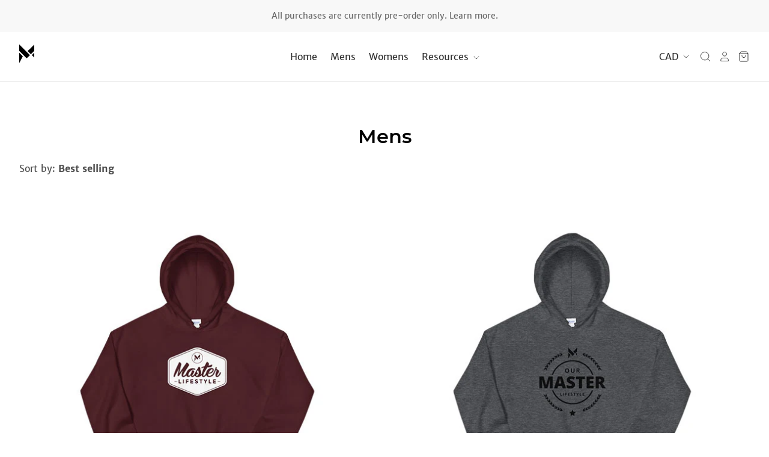

--- FILE ---
content_type: text/css
request_url: https://masterlifestyle.ca/cdn/shop/t/5/assets/theme.scss.css?v=59721531662904957111703111112
body_size: 24765
content:
@font-face{font-family:Merriweather Sans;font-weight:400;font-style:normal;src:url(//masterlifestyle.ca/cdn/fonts/merriweather_sans/merriweathersans_n4.cc01d4aa464d6f29e336ecf474c9a9ea829e3c5d.woff2?h1=bWFzdGVybGlmZXN0eWxlLmNh&h2=bWFzdGVyLWxpZmVzdHlsZS5hY2NvdW50Lm15c2hvcGlmeS5jb20&hmac=9b7dd9840e4e641ef24c106fa75fef1d59cb55153abb355675a7d8c9c66cef8b) format("woff2"),url(//masterlifestyle.ca/cdn/fonts/merriweather_sans/merriweathersans_n4.5ee6904e9c6d28696a9f52c4880d425da0229a95.woff?h1=bWFzdGVybGlmZXN0eWxlLmNh&h2=bWFzdGVyLWxpZmVzdHlsZS5hY2NvdW50Lm15c2hvcGlmeS5jb20&hmac=b6c08f00034203621f61cd79a85bf8a6b17b6059dcb02e28a748a1451ab1ae53) format("woff")}@font-face{font-family:Merriweather Sans;font-weight:400;font-style:italic;src:url(//masterlifestyle.ca/cdn/fonts/merriweather_sans/merriweathersans_i4.54a432ccbead64742f789d03d3b60df4f216218d.woff2?h1=bWFzdGVybGlmZXN0eWxlLmNh&h2=bWFzdGVyLWxpZmVzdHlsZS5hY2NvdW50Lm15c2hvcGlmeS5jb20&hmac=fc4b34911d38272eaeb68754065c4ca732bcd6591f1a24e8cd866950d074b77f) format("woff2"),url(//masterlifestyle.ca/cdn/fonts/merriweather_sans/merriweathersans_i4.9c5b4b0c231fe4f0c5adb294c14590d55d43b8f3.woff?h1=bWFzdGVybGlmZXN0eWxlLmNh&h2=bWFzdGVyLWxpZmVzdHlsZS5hY2NvdW50Lm15c2hvcGlmeS5jb20&hmac=5339d82f3b939cdfe6cc58225aa4269c77cfaeaef1e5bd09bb7d8f1b2503d612) format("woff")}@font-face{font-family:Merriweather Sans;font-weight:700;font-style:normal;src:url(//masterlifestyle.ca/cdn/fonts/merriweather_sans/merriweathersans_n7.795b415aa58ecf2521ade9b4f4a6f9e8dcd1470a.woff2?h1=bWFzdGVybGlmZXN0eWxlLmNh&h2=bWFzdGVyLWxpZmVzdHlsZS5hY2NvdW50Lm15c2hvcGlmeS5jb20&hmac=5da5f255941f2d130b0e9df60723e3b90c88fec84a602a172e24bb020b623550) format("woff2"),url(//masterlifestyle.ca/cdn/fonts/merriweather_sans/merriweathersans_n7.8aea26e99797e0fe7b623bb92e74c3295eb2d3ad.woff?h1=bWFzdGVybGlmZXN0eWxlLmNh&h2=bWFzdGVyLWxpZmVzdHlsZS5hY2NvdW50Lm15c2hvcGlmeS5jb20&hmac=bfa97c00cb310403023ea3478c7fe4e596a2e8cd6d4a7b8d145f43d9c6594f06) format("woff")}@font-face{font-family:Merriweather Sans;font-weight:700;font-style:italic;src:url(//masterlifestyle.ca/cdn/fonts/merriweather_sans/merriweathersans_i7.16959a8ac3e5f7257980b62ce73e6dc370203ab6.woff2?h1=bWFzdGVybGlmZXN0eWxlLmNh&h2=bWFzdGVyLWxpZmVzdHlsZS5hY2NvdW50Lm15c2hvcGlmeS5jb20&hmac=5bc47f3700fbb2a3b109f453db82b3c15d4c679656fda229507670037fee0ab5) format("woff2"),url(//masterlifestyle.ca/cdn/fonts/merriweather_sans/merriweathersans_i7.74a84d3bb6789c69c124696eafb5f89013473c02.woff?h1=bWFzdGVybGlmZXN0eWxlLmNh&h2=bWFzdGVyLWxpZmVzdHlsZS5hY2NvdW50Lm15c2hvcGlmeS5jb20&hmac=83a0e8fcdcb33d6d29c926f0455669b678aa80dfe040eaae6a5ce9bf00dbae95) format("woff")}@font-face{font-family:Montserrat;font-weight:600;font-style:normal;src:url(//masterlifestyle.ca/cdn/fonts/montserrat/montserrat_n6.7a3c341961dc23aaabcc116124b80f2a7abec1a2.woff2?h1=bWFzdGVybGlmZXN0eWxlLmNh&h2=bWFzdGVyLWxpZmVzdHlsZS5hY2NvdW50Lm15c2hvcGlmeS5jb20&hmac=955fd5bc266ea8660aff467aca772212f31c939ec5a08d49051fb866d8108012) format("woff2"),url(//masterlifestyle.ca/cdn/fonts/montserrat/montserrat_n6.2c97c1a692c63ad09ab0635cb73b1939c5f417c0.woff?h1=bWFzdGVybGlmZXN0eWxlLmNh&h2=bWFzdGVyLWxpZmVzdHlsZS5hY2NvdW50Lm15c2hvcGlmeS5jb20&hmac=23642c694f654dcb35884973de2525a37d724f33cb22b4c03096a8ef7c82b7c5) format("woff")}@font-face{font-family:Montserrat;font-weight:600;font-style:italic;src:url(//masterlifestyle.ca/cdn/fonts/montserrat/montserrat_i6.bb32b9769003f43740e1d34d4950111dc499f6a3.woff2?h1=bWFzdGVybGlmZXN0eWxlLmNh&h2=bWFzdGVyLWxpZmVzdHlsZS5hY2NvdW50Lm15c2hvcGlmeS5jb20&hmac=ddf1d8bef49d15e74c322e0839da2a9eeb75057867e308eb9240d691652fe526) format("woff2"),url(//masterlifestyle.ca/cdn/fonts/montserrat/montserrat_i6.03e5487c9d0e38a8b7842611c321007444720c45.woff?h1=bWFzdGVybGlmZXN0eWxlLmNh&h2=bWFzdGVyLWxpZmVzdHlsZS5hY2NvdW50Lm15c2hvcGlmeS5jb20&hmac=400cc42270f94e5ae2c950e02e09b272ecd6dff4335ab8e508449a60a6fe617f) format("woff")}@font-face{font-family:Montserrat;font-weight:900;font-style:normal;src:url(//masterlifestyle.ca/cdn/fonts/montserrat/montserrat_n9.ddaed62de62f3d3d87e64f4d0463dca05fc9c8e4.woff2?h1=bWFzdGVybGlmZXN0eWxlLmNh&h2=bWFzdGVyLWxpZmVzdHlsZS5hY2NvdW50Lm15c2hvcGlmeS5jb20&hmac=5d4f74f00214270ac7c5a25f1c564da5734b29cd7d346751e6d3968ed2d1f2f2) format("woff2"),url(//masterlifestyle.ca/cdn/fonts/montserrat/montserrat_n9.85cc5f32e331fc9b3a109639b08869c64782e161.woff?h1=bWFzdGVybGlmZXN0eWxlLmNh&h2=bWFzdGVyLWxpZmVzdHlsZS5hY2NvdW50Lm15c2hvcGlmeS5jb20&hmac=201ae207bc940f7da866123da696403f84d8039d0192bf74041a5c6bbf3ba606) format("woff")}@font-face{font-family:Montserrat;font-weight:900;font-style:italic;src:url(//masterlifestyle.ca/cdn/fonts/montserrat/montserrat_i9.7523f2a03fdaaa8b60d141507f9ba8d5c839661a.woff2?h1=bWFzdGVybGlmZXN0eWxlLmNh&h2=bWFzdGVyLWxpZmVzdHlsZS5hY2NvdW50Lm15c2hvcGlmeS5jb20&hmac=fe561cc0663033dc64014f5c6d41c8f032ec7741808e01933cd2a66bcd99a37e) format("woff2"),url(//masterlifestyle.ca/cdn/fonts/montserrat/montserrat_i9.fb9fe3dd44a3fefe44594bbed91d1246d54a459f.woff?h1=bWFzdGVybGlmZXN0eWxlLmNh&h2=bWFzdGVyLWxpZmVzdHlsZS5hY2NvdW50Lm15c2hvcGlmeS5jb20&hmac=fffcae3f6265264ab48df3fa02dcae461496d933f9b1688bd9f61d4ee14b74be) format("woff")}@font-face{font-family:Merriweather Sans;font-weight:400;font-style:normal;src:url(//masterlifestyle.ca/cdn/fonts/merriweather_sans/merriweathersans_n4.cc01d4aa464d6f29e336ecf474c9a9ea829e3c5d.woff2?h1=bWFzdGVybGlmZXN0eWxlLmNh&h2=bWFzdGVyLWxpZmVzdHlsZS5hY2NvdW50Lm15c2hvcGlmeS5jb20&hmac=9b7dd9840e4e641ef24c106fa75fef1d59cb55153abb355675a7d8c9c66cef8b) format("woff2"),url(//masterlifestyle.ca/cdn/fonts/merriweather_sans/merriweathersans_n4.5ee6904e9c6d28696a9f52c4880d425da0229a95.woff?h1=bWFzdGVybGlmZXN0eWxlLmNh&h2=bWFzdGVyLWxpZmVzdHlsZS5hY2NvdW50Lm15c2hvcGlmeS5jb20&hmac=b6c08f00034203621f61cd79a85bf8a6b17b6059dcb02e28a748a1451ab1ae53) format("woff")}@font-face{font-family:Merriweather Sans;font-weight:400;font-style:italic;src:url(//masterlifestyle.ca/cdn/fonts/merriweather_sans/merriweathersans_i4.54a432ccbead64742f789d03d3b60df4f216218d.woff2?h1=bWFzdGVybGlmZXN0eWxlLmNh&h2=bWFzdGVyLWxpZmVzdHlsZS5hY2NvdW50Lm15c2hvcGlmeS5jb20&hmac=fc4b34911d38272eaeb68754065c4ca732bcd6591f1a24e8cd866950d074b77f) format("woff2"),url(//masterlifestyle.ca/cdn/fonts/merriweather_sans/merriweathersans_i4.9c5b4b0c231fe4f0c5adb294c14590d55d43b8f3.woff?h1=bWFzdGVybGlmZXN0eWxlLmNh&h2=bWFzdGVyLWxpZmVzdHlsZS5hY2NvdW50Lm15c2hvcGlmeS5jb20&hmac=5339d82f3b939cdfe6cc58225aa4269c77cfaeaef1e5bd09bb7d8f1b2503d612) format("woff")}@font-face{font-family:Merriweather Sans;font-weight:700;font-style:normal;src:url(//masterlifestyle.ca/cdn/fonts/merriweather_sans/merriweathersans_n7.795b415aa58ecf2521ade9b4f4a6f9e8dcd1470a.woff2?h1=bWFzdGVybGlmZXN0eWxlLmNh&h2=bWFzdGVyLWxpZmVzdHlsZS5hY2NvdW50Lm15c2hvcGlmeS5jb20&hmac=5da5f255941f2d130b0e9df60723e3b90c88fec84a602a172e24bb020b623550) format("woff2"),url(//masterlifestyle.ca/cdn/fonts/merriweather_sans/merriweathersans_n7.8aea26e99797e0fe7b623bb92e74c3295eb2d3ad.woff?h1=bWFzdGVybGlmZXN0eWxlLmNh&h2=bWFzdGVyLWxpZmVzdHlsZS5hY2NvdW50Lm15c2hvcGlmeS5jb20&hmac=bfa97c00cb310403023ea3478c7fe4e596a2e8cd6d4a7b8d145f43d9c6594f06) format("woff")}@font-face{font-family:Merriweather Sans;font-weight:700;font-style:italic;src:url(//masterlifestyle.ca/cdn/fonts/merriweather_sans/merriweathersans_i7.16959a8ac3e5f7257980b62ce73e6dc370203ab6.woff2?h1=bWFzdGVybGlmZXN0eWxlLmNh&h2=bWFzdGVyLWxpZmVzdHlsZS5hY2NvdW50Lm15c2hvcGlmeS5jb20&hmac=5bc47f3700fbb2a3b109f453db82b3c15d4c679656fda229507670037fee0ab5) format("woff2"),url(//masterlifestyle.ca/cdn/fonts/merriweather_sans/merriweathersans_i7.74a84d3bb6789c69c124696eafb5f89013473c02.woff?h1=bWFzdGVybGlmZXN0eWxlLmNh&h2=bWFzdGVyLWxpZmVzdHlsZS5hY2NvdW50Lm15c2hvcGlmeS5jb20&hmac=83a0e8fcdcb33d6d29c926f0455669b678aa80dfe040eaae6a5ce9bf00dbae95) format("woff")}@font-face{font-family:Merriweather Sans;font-weight:400;font-style:normal;src:url(//masterlifestyle.ca/cdn/fonts/merriweather_sans/merriweathersans_n4.cc01d4aa464d6f29e336ecf474c9a9ea829e3c5d.woff2?h1=bWFzdGVybGlmZXN0eWxlLmNh&h2=bWFzdGVyLWxpZmVzdHlsZS5hY2NvdW50Lm15c2hvcGlmeS5jb20&hmac=9b7dd9840e4e641ef24c106fa75fef1d59cb55153abb355675a7d8c9c66cef8b) format("woff2"),url(//masterlifestyle.ca/cdn/fonts/merriweather_sans/merriweathersans_n4.5ee6904e9c6d28696a9f52c4880d425da0229a95.woff?h1=bWFzdGVybGlmZXN0eWxlLmNh&h2=bWFzdGVyLWxpZmVzdHlsZS5hY2NvdW50Lm15c2hvcGlmeS5jb20&hmac=b6c08f00034203621f61cd79a85bf8a6b17b6059dcb02e28a748a1451ab1ae53) format("woff")}@font-face{font-family:Merriweather Sans;font-weight:400;font-style:italic;src:url(//masterlifestyle.ca/cdn/fonts/merriweather_sans/merriweathersans_i4.54a432ccbead64742f789d03d3b60df4f216218d.woff2?h1=bWFzdGVybGlmZXN0eWxlLmNh&h2=bWFzdGVyLWxpZmVzdHlsZS5hY2NvdW50Lm15c2hvcGlmeS5jb20&hmac=fc4b34911d38272eaeb68754065c4ca732bcd6591f1a24e8cd866950d074b77f) format("woff2"),url(//masterlifestyle.ca/cdn/fonts/merriweather_sans/merriweathersans_i4.9c5b4b0c231fe4f0c5adb294c14590d55d43b8f3.woff?h1=bWFzdGVybGlmZXN0eWxlLmNh&h2=bWFzdGVyLWxpZmVzdHlsZS5hY2NvdW50Lm15c2hvcGlmeS5jb20&hmac=5339d82f3b939cdfe6cc58225aa4269c77cfaeaef1e5bd09bb7d8f1b2503d612) format("woff")}@font-face{font-family:Merriweather Sans;font-weight:700;font-style:normal;src:url(//masterlifestyle.ca/cdn/fonts/merriweather_sans/merriweathersans_n7.795b415aa58ecf2521ade9b4f4a6f9e8dcd1470a.woff2?h1=bWFzdGVybGlmZXN0eWxlLmNh&h2=bWFzdGVyLWxpZmVzdHlsZS5hY2NvdW50Lm15c2hvcGlmeS5jb20&hmac=5da5f255941f2d130b0e9df60723e3b90c88fec84a602a172e24bb020b623550) format("woff2"),url(//masterlifestyle.ca/cdn/fonts/merriweather_sans/merriweathersans_n7.8aea26e99797e0fe7b623bb92e74c3295eb2d3ad.woff?h1=bWFzdGVybGlmZXN0eWxlLmNh&h2=bWFzdGVyLWxpZmVzdHlsZS5hY2NvdW50Lm15c2hvcGlmeS5jb20&hmac=bfa97c00cb310403023ea3478c7fe4e596a2e8cd6d4a7b8d145f43d9c6594f06) format("woff")}@font-face{font-family:Merriweather Sans;font-weight:700;font-style:italic;src:url(//masterlifestyle.ca/cdn/fonts/merriweather_sans/merriweathersans_i7.16959a8ac3e5f7257980b62ce73e6dc370203ab6.woff2?h1=bWFzdGVybGlmZXN0eWxlLmNh&h2=bWFzdGVyLWxpZmVzdHlsZS5hY2NvdW50Lm15c2hvcGlmeS5jb20&hmac=5bc47f3700fbb2a3b109f453db82b3c15d4c679656fda229507670037fee0ab5) format("woff2"),url(//masterlifestyle.ca/cdn/fonts/merriweather_sans/merriweathersans_i7.74a84d3bb6789c69c124696eafb5f89013473c02.woff?h1=bWFzdGVybGlmZXN0eWxlLmNh&h2=bWFzdGVyLWxpZmVzdHlsZS5hY2NvdW50Lm15c2hvcGlmeS5jb20&hmac=83a0e8fcdcb33d6d29c926f0455669b678aa80dfe040eaae6a5ce9bf00dbae95) format("woff")}@font-face{font-family:Merriweather Sans;font-weight:400;font-style:normal;src:url(//masterlifestyle.ca/cdn/fonts/merriweather_sans/merriweathersans_n4.cc01d4aa464d6f29e336ecf474c9a9ea829e3c5d.woff2?h1=bWFzdGVybGlmZXN0eWxlLmNh&h2=bWFzdGVyLWxpZmVzdHlsZS5hY2NvdW50Lm15c2hvcGlmeS5jb20&hmac=9b7dd9840e4e641ef24c106fa75fef1d59cb55153abb355675a7d8c9c66cef8b) format("woff2"),url(//masterlifestyle.ca/cdn/fonts/merriweather_sans/merriweathersans_n4.5ee6904e9c6d28696a9f52c4880d425da0229a95.woff?h1=bWFzdGVybGlmZXN0eWxlLmNh&h2=bWFzdGVyLWxpZmVzdHlsZS5hY2NvdW50Lm15c2hvcGlmeS5jb20&hmac=b6c08f00034203621f61cd79a85bf8a6b17b6059dcb02e28a748a1451ab1ae53) format("woff")}@font-face{font-family:Merriweather Sans;font-weight:400;font-style:italic;src:url(//masterlifestyle.ca/cdn/fonts/merriweather_sans/merriweathersans_i4.54a432ccbead64742f789d03d3b60df4f216218d.woff2?h1=bWFzdGVybGlmZXN0eWxlLmNh&h2=bWFzdGVyLWxpZmVzdHlsZS5hY2NvdW50Lm15c2hvcGlmeS5jb20&hmac=fc4b34911d38272eaeb68754065c4ca732bcd6591f1a24e8cd866950d074b77f) format("woff2"),url(//masterlifestyle.ca/cdn/fonts/merriweather_sans/merriweathersans_i4.9c5b4b0c231fe4f0c5adb294c14590d55d43b8f3.woff?h1=bWFzdGVybGlmZXN0eWxlLmNh&h2=bWFzdGVyLWxpZmVzdHlsZS5hY2NvdW50Lm15c2hvcGlmeS5jb20&hmac=5339d82f3b939cdfe6cc58225aa4269c77cfaeaef1e5bd09bb7d8f1b2503d612) format("woff")}@font-face{font-family:Merriweather Sans;font-weight:700;font-style:normal;src:url(//masterlifestyle.ca/cdn/fonts/merriweather_sans/merriweathersans_n7.795b415aa58ecf2521ade9b4f4a6f9e8dcd1470a.woff2?h1=bWFzdGVybGlmZXN0eWxlLmNh&h2=bWFzdGVyLWxpZmVzdHlsZS5hY2NvdW50Lm15c2hvcGlmeS5jb20&hmac=5da5f255941f2d130b0e9df60723e3b90c88fec84a602a172e24bb020b623550) format("woff2"),url(//masterlifestyle.ca/cdn/fonts/merriweather_sans/merriweathersans_n7.8aea26e99797e0fe7b623bb92e74c3295eb2d3ad.woff?h1=bWFzdGVybGlmZXN0eWxlLmNh&h2=bWFzdGVyLWxpZmVzdHlsZS5hY2NvdW50Lm15c2hvcGlmeS5jb20&hmac=bfa97c00cb310403023ea3478c7fe4e596a2e8cd6d4a7b8d145f43d9c6594f06) format("woff")}@font-face{font-family:Merriweather Sans;font-weight:700;font-style:italic;src:url(//masterlifestyle.ca/cdn/fonts/merriweather_sans/merriweathersans_i7.16959a8ac3e5f7257980b62ce73e6dc370203ab6.woff2?h1=bWFzdGVybGlmZXN0eWxlLmNh&h2=bWFzdGVyLWxpZmVzdHlsZS5hY2NvdW50Lm15c2hvcGlmeS5jb20&hmac=5bc47f3700fbb2a3b109f453db82b3c15d4c679656fda229507670037fee0ab5) format("woff2"),url(//masterlifestyle.ca/cdn/fonts/merriweather_sans/merriweathersans_i7.74a84d3bb6789c69c124696eafb5f89013473c02.woff?h1=bWFzdGVybGlmZXN0eWxlLmNh&h2=bWFzdGVyLWxpZmVzdHlsZS5hY2NvdW50Lm15c2hvcGlmeS5jb20&hmac=83a0e8fcdcb33d6d29c926f0455669b678aa80dfe040eaae6a5ce9bf00dbae95) format("woff")}/*! normalize.css v3.0.1 | MIT License | git.io/normalize */html{font-family:sans-serif;-ms-text-size-adjust:100%;-webkit-text-size-adjust:100%}body{margin:0}article,aside,details,figcaption,figure,footer,header,hgroup,main,nav,section,summary{display:block}audio,canvas,progress,video{display:inline-block;vertical-align:baseline}audio:not([controls]){display:none;height:0}[hidden],template{display:none}a{background:transparent}a:active,a:hover{outline:0}abbr[title]{border-bottom:1px dotted}b,strong{font-weight:700}dfn{font-style:italic}h1{font-size:2em;margin:.67em 0}mark{background:#ff0;color:#000}small{font-size:80%}sub,sup{font-size:75%;line-height:0;position:relative;vertical-align:baseline}sup{top:-.5em}sub{bottom:-.25em}img{border:0}svg:not(:root){overflow:hidden}figure{margin:1em 40px}hr{box-sizing:content-box;height:0}pre{overflow:auto}code,kbd,pre,samp{font-family:monospace,monospace;font-size:1em}button,input,optgroup,select,textarea{color:inherit;font:inherit;margin:0}button{overflow:visible}button,select{text-transform:none}button,html input[type=button],input[type=reset],input[type=submit]{-webkit-appearance:button;cursor:pointer}button[disabled],html input[disabled]{cursor:default}button::-moz-focus-inner,input::-moz-focus-inner{border:0;padding:0}input{line-height:normal}input[type=checkbox],input[type=radio]{box-sizing:border-box;padding:0}input[type=number]::-webkit-inner-spin-button,input[type=number]::-webkit-outer-spin-button{height:auto}input[type=search]{-webkit-appearance:textfield;box-sizing:content-box}input[type=search]::-webkit-search-cancel-button,input[type=search]::-webkit-search-decoration{-webkit-appearance:none}fieldset{border:1px solid #c0c0c0;margin:0 2px;padding:.35em .625em .75em}legend{border:0;padding:0}textarea{overflow:auto}optgroup{font-weight:700}table{border-collapse:collapse;border-spacing:0}td,th{padding:0}@keyframes fade-in{0%{opacity:0}to{opacity:1}}@keyframes unfold{0%{opacity:0;transform:perspective(2000px) rotateX(-15deg);transform-origin:50% -40px}to{opacity:1;transform:perspective(2000px) rotateX(0);transform-origin:50% -40px}}@keyframes slide-in{0%{opacity:0;transform:translate3d(-100%,0,0)}50%{opacity:1}to{transform:translateZ(0)}}@keyframes slide-down{0%{transform:translate3d(0,-100%,0)}to{transform:translateZ(0)}}@keyframes sneak-in{0%{opacity:0;transform:translate(-20px)}to{opacity:1;transform:translate(0)}}@keyframes sneak-in-vertical{0%{opacity:0;transform:translate3d(0,20px,0)}to{opacity:1;transform:translateZ(0)}}@keyframes placeholder-shimmer{0%{opacity:.65}50%{opacity:1}to{opacity:.65}}.btn{display:inline-block;font-weight:200!important;color:#212529;text-align:center;vertical-align:middle;cursor:pointer;-webkit-user-select:none;-moz-user-select:none;-ms-user-select:none;user-select:none;background-color:transparent;border:1px solid transparent;border-top-color:transparent;border-right-color:transparent;border-bottom-color:transparent;border-left-color:transparent;padding:.425rem 1.5rem;font-size:1rem;line-height:1.5;border-radius:.25rem;transition:color .15s ease-in-out,background-color .15s ease-in-out,border-color .15s ease-in-out,box-shadow .15s ease-in-out}.btn:hover{color:#212529;text-decoration:none}.btn-primary{color:#fff;background-color:#000;border-color:#000}.btn-primary:hover{color:#fff;background-color:#171717;border-color:#171717}.button.secondary,.submit.secondary,button.secondary,input[type=submit].secondary,input[type=button].secondary,.smart-payment-buttons .add-to-cart:not(.disabled),.button.disabled,.submit.disabled,button.disabled,input[type=submit].disabled,input[type=button].disabled,.button,.submit,button,input[type=submit],input[type=button],.payment-buttons-container .shopify-payment-button__button--unbranded{font-family:Merriweather Sans,sans-serif;font-style:normal;font-weight:400;font-size:.875rem;transition:color .15s cubic-bezier(.4,0,.2,1),background-color .25s cubic-bezier(.4,0,.2,1),border .25s cubic-bezier(.4,0,.2,1),box-shadow .25s cubic-bezier(.4,0,.2,1);width:auto;min-height:3rem;padding:.5rem 1rem;margin-right:12px;line-height:1.5;letter-spacing:0em;color:#fff;cursor:pointer;background:#000;border:1px solid transparent;border-radius:3px}.smart-payment-buttons .add-to-cart:hover:not(.disabled),.button:hover,.submit:hover,button:hover,input[type=submit]:hover,input[type=button]:hover,.payment-buttons-container .shopify-payment-button__button--unbranded:hover,.smart-payment-buttons .add-to-cart:active:not(.disabled),.button:active,.submit:active,button:active,input[type=submit]:active,input[type=button]:active,.payment-buttons-container .shopify-payment-button__button--unbranded:active{background:#171717}.smart-payment-buttons .add-to-cart:active:not(.disabled),.button:active,.submit:active,button:active,input[type=submit]:active,input[type=button]:active,.payment-buttons-container .shopify-payment-button__button--unbranded:active{border-color:#0000001a;box-shadow:inset 0 1px 3px #0003}.smart-payment-buttons .add-to-cart:focus:not(.disabled),.button:focus,.submit:focus,button:focus,input[type=submit]:focus,input[type=button]:focus,.payment-buttons-container .shopify-payment-button__button--unbranded:focus{outline:0;box-shadow:0 0 0 2.5px #58a3ffb3}.smart-payment-buttons .add-to-cart:active:focus:not(.disabled),.button:active:focus,.submit:active:focus,button:active:focus,input[type=submit]:active:focus,input[type=button]:active:focus,.payment-buttons-container .shopify-payment-button__button--unbranded:active:focus{box-shadow:inset 0 1px 2px #0000004d,0 0 0 2.5px #58a3ffb3}.button.secondary,.submit.secondary,button.secondary,input[type=submit].secondary,input[type=button].secondary,.smart-payment-buttons .add-to-cart:not(.disabled){color:#4f4f4f;background:#fff;border-color:#4f4f4f}.button.secondary:hover,.submit.secondary:hover,button.secondary:hover,input[type=submit].secondary:hover,input[type=button].secondary:hover,.smart-payment-buttons .add-to-cart:hover:not(.disabled){color:#525252;background:#ededed;border-color:#525252}.button.secondary:active,.submit.secondary:active,button.secondary:active,input[type=submit].secondary:active,input[type=button].secondary:active,.smart-payment-buttons .add-to-cart:active:not(.disabled){background:#fff;border:1px solid #525252}.button.secondary:hover,.submit.secondary:hover,button.secondary:hover,input[type=submit].secondary:hover,input[type=button].secondary:hover,.smart-payment-buttons .add-to-cart:hover:not(.disabled),.button.secondary:active,.submit.secondary:active,button.secondary:active,input[type=submit].secondary:active,input[type=button].secondary:active,.smart-payment-buttons .add-to-cart:active:not(.disabled){background:#ededed}.button.disabled,.submit.disabled,button.disabled,input[type=submit].disabled,input[type=button].disabled{color:#959595;cursor:not-allowed;background:#4f4f4f1a}.button.disabled:hover,.submit.disabled:hover,button.disabled:hover,input[type=submit].disabled:hover,input[type=button].disabled:hover{color:#959595;background:#4f4f4f1a}.button.disabled:active,.submit.disabled:active,button.disabled:active,input[type=submit].disabled:active,input[type=button].disabled:active{border:0;box-shadow:none}input[type=text],input[type=email],input[type=password],input[type=search],input[type=telephone],input[type=tel],input[type=number],textarea,select{font-family:Merriweather Sans,sans-serif;font-style:normal;font-weight:400;font-size:1rem;transition:color .15s cubic-bezier(.4,0,.2,1),background-color .25s cubic-bezier(.4,0,.2,1),border .25s cubic-bezier(.4,0,.2,1),box-shadow .25s cubic-bezier(.4,0,.2,1);width:100%;padding:7px .5rem 7px .75rem;line-height:1.5;color:#4f4f4f;background:#fff;border:1px solid #d0d0d0;border-radius:3px;outline:none;-webkit-appearance:none;-moz-appearance:none;appearance:none}@media (max-width: 540px){input[type=text],input[type=email],input[type=password],input[type=search],input[type=telephone],input[type=tel],input[type=number],textarea,select{font-size:.875rem}}input[type=text]:hover,input[type=email]:hover,input[type=password]:hover,input[type=search]:hover,input[type=telephone]:hover,input[type=tel]:hover,input[type=number]:hover,textarea:hover,select:hover{border-color:#bbb}input[type=text]:active,input[type=email]:active,input[type=password]:active,input[type=search]:active,input[type=telephone]:active,input[type=tel]:active,input[type=number]:active,textarea:active,select:active,input[type=text]:focus,input[type=email]:focus,input[type=password]:focus,input[type=search]:focus,input[type=telephone]:focus,input[type=tel]:focus,input[type=number]:focus,textarea:focus,select:focus{border-color:#58a3ff;box-shadow:0 0 0 2.5px #58a3ffb3}input[type=text]:-ms-input-placeholder,input[type=email]:-ms-input-placeholder,input[type=password]:-ms-input-placeholder,input[type=search]:-ms-input-placeholder,input[type=telephone]:-ms-input-placeholder,input[type=tel]:-ms-input-placeholder,input[type=number]:-ms-input-placeholder,textarea:-ms-input-placeholder,select:-ms-input-placeholder{color:#b8b8b8}input[type=text]::-ms-input-placeholder,input[type=email]::-ms-input-placeholder,input[type=password]::-ms-input-placeholder,input[type=search]::-ms-input-placeholder,input[type=telephone]::-ms-input-placeholder,input[type=tel]::-ms-input-placeholder,input[type=number]::-ms-input-placeholder,textarea::-ms-input-placeholder,select::-ms-input-placeholder{color:#b8b8b8}input[type=text]::placeholder,input[type=email]::placeholder,input[type=password]::placeholder,input[type=search]::placeholder,input[type=telephone]::placeholder,input[type=tel]::placeholder,input[type=number]::placeholder,textarea::placeholder,select::placeholder{color:#b8b8b8}input[disabled][type=text],input[disabled][type=email],input[disabled][type=password],input[disabled][type=search],input[disabled][type=telephone],input[disabled][type=tel],input[disabled][type=number],textarea[disabled],select[disabled],input[disabled][type=text]:focus,input[disabled][type=email]:focus,input[disabled][type=password]:focus,input[disabled][type=search]:focus,input[disabled][type=telephone]:focus,input[disabled][type=tel]:focus,input[disabled][type=number]:focus,textarea[disabled]:focus,select[disabled]:focus,input[disabled][type=text]:active,input[disabled][type=email]:active,input[disabled][type=password]:active,input[disabled][type=search]:active,input[disabled][type=telephone]:active,input[disabled][type=tel]:active,input[disabled][type=number]:active,textarea[disabled]:active,select[disabled]:active,input[disabled][type=text]:active:focus,input[disabled][type=email]:active:focus,input[disabled][type=password]:active:focus,input[disabled][type=search]:active:focus,input[disabled][type=telephone]:active:focus,input[disabled][type=tel]:active:focus,input[disabled][type=number]:active:focus,textarea[disabled]:active:focus,select[disabled]:active:focus{color:#b8b8b8;background-color:#f6f6f6;border-color:#cacaca;box-shadow:none}.checkbox-wrapper{position:relative}.checkbox-wrapper .checkbox-icon{transition:color .15s cubic-bezier(.4,0,.2,1),background-color .25s cubic-bezier(.4,0,.2,1),border .25s cubic-bezier(.4,0,.2,1),box-shadow .25s cubic-bezier(.4,0,.2,1);position:absolute;top:0;left:0;width:16px;height:16px;pointer-events:none;border:1px solid #d0d0d0;border-radius:2px}.checkbox-wrapper .checkbox-icon svg{position:absolute;top:1px;left:1px;width:12px;height:12px;color:#fff;pointer-events:none;opacity:0;transition:opacity .15s cubic-bezier(.4,0,.2,1)}.checkbox-wrapper input[type=checkbox]{z-index:1;width:16px;height:16px;opacity:0}.checkbox-wrapper input[type=checkbox]:hover~.checkbox-icon{border-color:#bbb}.checkbox-wrapper input[type=checkbox]:focus~.checkbox-icon{border-color:transparent;box-shadow:0 0 0 2.5px #58a3ffb3}.checkbox-wrapper input[type=checkbox]:checked~.checkbox-icon{background:#8d8d8d;border-color:#8d8d8d}.checkbox-wrapper input[type=checkbox]:checked~.checkbox-icon svg{opacity:1}.checkbox-wrapper input[type=checkbox]:not(:disabled){cursor:pointer}@font-face{font-family:Social Icons;src:url(//masterlifestyle.ca/cdn/shop/t/5/assets/pixelunionsocialicons-regular.eot?v=67152799333607820471578180961);src:url(//masterlifestyle.ca/cdn/shop/t/5/assets/pixelunionsocialicons-regular.eot?%23iefix&v=67152799333607820471578180961) format("embedded-opentype"),url(//masterlifestyle.ca/cdn/shop/t/5/assets/pixelunionsocialicons-regular.woff?v=166346450244837970441578180961) format("woff");font-weight:400;font-style:normal}@font-face{font-family:Pacific;src:url(//masterlifestyle.ca/cdn/shop/t/5/assets/pacific-icons.eot?v=74912783835964579941578180958);src:url(//masterlifestyle.ca/cdn/shop/t/5/assets/pacific-icons.eot?%23iefix&v=74912783835964579941578180958) format("embedded-opentype"),url(//masterlifestyle.ca/cdn/shop/t/5/assets/pacific-icons.woff?v=156460543866264186621578180959) format("woff");font-weight:400;font-style:normal}body{font-family:Merriweather Sans,sans-serif;font-style:normal;font-weight:400;font-size:1rem;color:#4f4f4f;line-height:1.75;-webkit-font-smoothing:antialiased}@media (max-width: 540px){body{font-size:.875rem}}a{color:#8d8d8d;text-decoration:none}a:hover{color:#505050}h1,.template-cart .page-title,.slide-title,h2,.page-title,h3,h4,.cart-item-title,h5,h6{font-family:Montserrat,sans-serif;font-style:normal;font-weight:600;line-height:1.2;color:#000;letter-spacing:0em}h1 b,.template-cart .page-title b,.slide-title b,h2 b,.page-title b,h3 b,h4 b,.cart-item-title b,h5 b,h6 b,h1 strong,.template-cart .page-title strong,.slide-title strong,h2 strong,.page-title strong,h3 strong,h4 strong,.cart-item-title strong,h5 strong,h6 strong{font-weight:900}h1 em,.template-cart .page-title em,.slide-title em,h2 em,.page-title em,h3 em,h4 em,.cart-item-title em,h5 em,h6 em,h1 b em,.template-cart .page-title b em,.slide-title b em,h2 b em,.page-title b em,h3 b em,h4 b em,.cart-item-title b em,h5 b em,h6 b em,h1 strong em,.template-cart .page-title strong em,.slide-title strong em,h2 strong em,.page-title strong em,h3 strong em,h4 strong em,.cart-item-title strong em,h5 strong em,h6 strong em,h1 em b,.template-cart .page-title em b,.slide-title em b,h2 em b,.page-title em b,h3 em b,h4 em b,.cart-item-title em b,h5 em b,h6 em b,h1 em strong,.template-cart .page-title em strong,.slide-title em strong,h2 em strong,.page-title em strong,h3 em strong,h4 em strong,.cart-item-title em strong,h5 em strong,h6 em strong{font-style:italic}h1,.template-cart .page-title,.slide-title{font-size:2.5rem}@media (max-width: 1020px){h1,.template-cart .page-title,.slide-title{font-size:2rem}}h2,.page-title{font-size:2rem}@media (max-width: 720px){h2,.page-title{font-size:1.5rem}}h3{font-size:1.5rem}h4,.cart-item-title{font-size:1.125rem}@media (max-width: 540px){h4,.cart-item-title{font-size:1rem}}h5{font-size:1rem}h6{font-size:.875rem}.navigation,.currency-switcher,.site-mobile-nav .navmenu-link{font-family:Merriweather Sans,sans-serif;font-style:normal;font-weight:400;font-size:1rem;letter-spacing:0em}@media (max-width: 540px){.navigation,.currency-switcher,.site-mobile-nav .navmenu-link{font-size:.875rem}}.page-title{margin:1.25rem 0;text-align:center}.section-title{font-family:Montserrat,sans-serif;font-style:normal;font-weight:600;font-size:1rem;line-height:1.2;letter-spacing:0em;color:#4f4f4f}.meta,.modal-close-secondary,.order-item-vendor,.order-note,.cart-items th,.cart-item-vendor,.collection-description-more,.product-list-item-badge,.home-feature-content p:first-child,.product-vendor,.main-footer h4,.footer-tweet .timePosted,#coin-container select{font-family:Merriweather Sans,sans-serif;font-style:normal;font-weight:400;font-size:.6875rem;text-transform:uppercase;letter-spacing:0em;color:#4f4f4f}p,ul,ol,dl,blockquote,table,code,figure{margin-top:1.25rem;margin-bottom:1.25rem}figure{margin-left:0;margin-right:0}img{max-width:100%}ul,ol,dl{padding-left:22px}ul{list-style:outside none}ol{list-style:outside decimal}hr{height:2px;background:#e5e5e5;border:none}blockquote{position:relative;margin:0;color:#4f4f4f}@media (min-width: 1021px){blockquote{padding-left:2rem}}@media (max-width: 1020px){blockquote{padding-left:2rem}}@media (max-width: 720px){blockquote{padding-left:1.5rem}}@media (max-width: 540px){blockquote{padding-left:1rem}}@media (max-width: 360px){blockquote{padding-left:.75rem}}blockquote:before{content:"";position:absolute;width:1px;top:8px;bottom:0;left:0;background:#e5e5e5}blockquote>*:first-child{margin-top:0}blockquote>*:last-child{margin-bottom:0}blockquote.highlight{font-size:1.5rem;line-height:1.58333;margin-left:-50px;margin-right:-50px}@media (max-width: 720px){blockquote.highlight{margin-left:0;margin-right:0}}cite{display:block;margin-top:10px!important;color:#4f4f4f}table{font-size:1rem;background:transparent;color:#4f4f4f;border:1px solid #e5e5e5;border-top:none;border-radius:5px;border-collapse:separate;line-height:1.57143}@media (max-width: 540px){table{font-size:.875rem}}table.clean{border:none;border-radius:0}table .column-title{display:none}td,th{border-top:1px solid #e5e5e5}.clean td,.clean th{border:none}thead th:first-child{border-radius:5px 0 0}thead th:last-child{border-radius:0 5px 0 0}tbody tr:first-child td:first-child,tbody tr:first-child th:first-child{border-radius:5px 0 0}tbody tr:first-child td:last-child,tbody tr:first-child th:last-child{border-radius:0 5px 0 0}thead+tbody tr:first-child td:first-child,thead+tbody tr:first-child th:first-child,thead+tbody tr:first-child td:last-child,thead+tbody tr:first-child th:last-child{border-radius:0}tbody tr:last-child td:first-child,tbody tr:last-child th:first-child{border-radius:0 0 0 5px}tbody tr:last-child td:last-child,tbody tr:last-child th:last-child{border-radius:0 0 5px}th{background:#f7f7f7;padding:15px;color:#000}td{border-left:1px solid #e5e5e5;padding-top:1.5rem;padding-bottom:1.5rem}@media (min-width: 1021px){td{padding-right:2rem}}@media (max-width: 1020px){td{padding-right:2rem}}@media (max-width: 720px){td{padding-right:1.5rem}}@media (max-width: 540px){td{padding-right:1rem}}@media (max-width: 360px){td{padding-right:.75rem}}@media (min-width: 1021px){td{padding-left:2rem}}@media (max-width: 1020px){td{padding-left:2rem}}@media (max-width: 720px){td{padding-left:1.5rem}}@media (max-width: 540px){td{padding-left:1rem}}@media (max-width: 360px){td{padding-left:.75rem}}td:first-child{border-left:none}table.mobile-layout{border-bottom:none}table.mobile-layout .column-title{font-family:Merriweather Sans,sans-serif;font-style:normal;font-weight:700;display:inline-block}table.mobile-layout thead{display:none}table.mobile-layout tr td{width:100%;display:block;text-align:left;border-top:1px solid #e5e5e5!important;border-left:none;float:left;clear:left}table.mobile-layout td:last-child{border-bottom:none}table.mobile-layout tr:last-child td:last-child{border-bottom:1px solid #e5e5e5!important}.input-wrapper{margin:25px 0;color:#000}.input-wrapper label{display:block;margin-bottom:10px}.input-group-wrapper{margin:25px 0}.input-group-wrapper span{display:block}.input-group-wrapper label{font-size:.875rem;display:block;margin:11px 0}.input-group-wrapper input{margin-right:5px}input,textarea{width:100%;max-width:670px;font-family:inherit}input[type=checkbox],input[type=radio],textarea[type=checkbox],textarea[type=radio]{width:auto}input:focus,textarea:focus{outline:none}input[type=text]::-ms-expand,input[type=email]::-ms-expand,input[type=password]::-ms-expand,input[type=search]::-ms-expand,input[type=telephone]::-ms-expand,input[type=tel]::-ms-expand,input[type=number]::-ms-expand,textarea::-ms-expand,select::-ms-expand{display:none}input[type=text].error,.error input[type=text],input[type=email].error,.error input[type=email],input[type=password].error,.error input[type=password],input[type=search].error,.error input[type=search],input[type=telephone].error,.error input[type=telephone],input[type=tel].error,.error input[type=tel],input[type=number].error,.error input[type=number],textarea.error,.error textarea,select.error,.error select{color:#d60000;border:1px solid #d60000}input[type=text].error::-webkit-input-placeholder,.error input[type=text]::-webkit-input-placeholder,input[type=email].error::-webkit-input-placeholder,.error input[type=email]::-webkit-input-placeholder,input[type=password].error::-webkit-input-placeholder,.error input[type=password]::-webkit-input-placeholder,input[type=search].error::-webkit-input-placeholder,.error input[type=search]::-webkit-input-placeholder,input[type=telephone].error::-webkit-input-placeholder,.error input[type=telephone]::-webkit-input-placeholder,input[type=tel].error::-webkit-input-placeholder,.error input[type=tel]::-webkit-input-placeholder,input[type=number].error::-webkit-input-placeholder,.error input[type=number]::-webkit-input-placeholder,textarea.error::-webkit-input-placeholder,.error textarea::-webkit-input-placeholder,select.error::-webkit-input-placeholder,.error select::-webkit-input-placeholder{color:#ff7070}input[type=text].error::-moz-placeholder,.error input[type=text]::-moz-placeholder,input[type=email].error::-moz-placeholder,.error input[type=email]::-moz-placeholder,input[type=password].error::-moz-placeholder,.error input[type=password]::-moz-placeholder,input[type=search].error::-moz-placeholder,.error input[type=search]::-moz-placeholder,input[type=telephone].error::-moz-placeholder,.error input[type=telephone]::-moz-placeholder,input[type=tel].error::-moz-placeholder,.error input[type=tel]::-moz-placeholder,input[type=number].error::-moz-placeholder,.error input[type=number]::-moz-placeholder,textarea.error::-moz-placeholder,.error textarea::-moz-placeholder,select.error::-moz-placeholder,.error select::-moz-placeholder{color:#ff7070}input[type=text].error:-moz-placeholder,.error input[type=text]:-moz-placeholder,input[type=email].error:-moz-placeholder,.error input[type=email]:-moz-placeholder,input[type=password].error:-moz-placeholder,.error input[type=password]:-moz-placeholder,input[type=search].error:-moz-placeholder,.error input[type=search]:-moz-placeholder,input[type=telephone].error:-moz-placeholder,.error input[type=telephone]:-moz-placeholder,input[type=tel].error:-moz-placeholder,.error input[type=tel]:-moz-placeholder,input[type=number].error:-moz-placeholder,.error input[type=number]:-moz-placeholder,textarea.error:-moz-placeholder,.error textarea:-moz-placeholder,select.error:-moz-placeholder,.error select:-moz-placeholder{color:#ff7070}input[type=text].error:-ms-input-placeholder,.error input[type=text]:-ms-input-placeholder,input[type=email].error:-ms-input-placeholder,.error input[type=email]:-ms-input-placeholder,input[type=password].error:-ms-input-placeholder,.error input[type=password]:-ms-input-placeholder,input[type=search].error:-ms-input-placeholder,.error input[type=search]:-ms-input-placeholder,input[type=telephone].error:-ms-input-placeholder,.error input[type=telephone]:-ms-input-placeholder,input[type=tel].error:-ms-input-placeholder,.error input[type=tel]:-ms-input-placeholder,input[type=number].error:-ms-input-placeholder,.error input[type=number]:-ms-input-placeholder,textarea.error:-ms-input-placeholder,.error textarea:-ms-input-placeholder,select.error:-ms-input-placeholder,.error select:-ms-input-placeholder{color:#ff7070}input[type=text]:not(:disabled),input[type=email]:not(:disabled),input[type=password]:not(:disabled),input[type=search]:not(:disabled),input[type=telephone]:not(:disabled),input[type=tel]:not(:disabled),input[type=number]:not(:disabled),textarea:not(:disabled),select:not(:disabled){cursor:pointer}@media (max-width: 540px){input[type=text],input[type=email],input[type=password],input[type=search],input[type=telephone],input[type=tel],input[type=number],textarea,select{font-size:1rem}}@media (max-width: 540px) and (max-width: 540px){input[type=text],input[type=email],input[type=password],input[type=search],input[type=telephone],input[type=tel],input[type=number],textarea,select{font-size:.875rem}}.error-message,.errors{color:#d60000}select{max-width:100%}@media (max-width: 540px){select{font-size:1rem}}@media (max-width: 540px) and (max-width: 540px){select{font-size:.875rem}}.select-wrapper{position:relative}.select-wrapper svg{position:absolute;right:1.25rem;width:16px;height:16px;top:50%;transform:translate(50%,-50%);pointer-events:none}label+.select-wrapper{margin-top:10px}.checkbox-wrapper+label{cursor:pointer;margin-left:4px}iframe{border:none}.rte>*:first-child{margin-top:0}.rte>*:last-child{margin-bottom:0}.rte ul{list-style:disc}.rte li{margin:11px 0}th,b,strong{font-weight:700}em,th,b em,strong em,em b,em strong{font-style:italic}*{box-sizing:border-box}html:after{display:none}@media (max-width: 1020px){html:after{content:"L"}}@media (max-width: 720px){html:after{content:"M"}}@media (max-width: 540px){html:after{content:"S"}}@media (max-width: 360px){html:after{content:"XS"}}@media (min-width: 1021px){html:after{content:"XL"}}html.scroll-locked{height:100%;overflow:hidden}body{background-image:none;background-color:#fff;color:#4f4f4f;transition:padding .15s cubic-bezier(.4,0,.2,1)}body.modal-overflow{overflow:hidden;position:relative}.scroll-locked body{overflow:hidden;height:100%;touch-action:manipulation}.main-content-wrapper{position:relative;display:flex;justify-content:space-between;max-width:1464px;min-width:320px;padding-top:0;padding-right:0;margin:20px auto 0}@media (min-width: 1021px){.main-content-wrapper{padding-right:2rem}}@media (max-width: 1020px){.main-content-wrapper{padding-right:2rem}}@media (max-width: 720px){.main-content-wrapper{padding-right:1.5rem}}@media (max-width: 540px){.main-content-wrapper{padding-right:1rem}}@media (max-width: 360px){.main-content-wrapper{padding-right:.75rem}}@media (min-width: 1021px){.main-content-wrapper{padding-left:2rem}}@media (max-width: 1020px){.main-content-wrapper{padding-left:2rem}}@media (max-width: 720px){.main-content-wrapper{padding-left:1.5rem}}@media (max-width: 540px){.main-content-wrapper{padding-left:1rem}}@media (max-width: 360px){.main-content-wrapper{padding-left:.75rem}}@media (max-width: 720px){.main-content-wrapper{display:block}}.main-content-wrapper,.main-footer-wrapper{transition:opacity .15s cubic-bezier(.4,0,.2,1) .15s}.loading-header .main-content-wrapper,.loading-header .main-footer-wrapper{pointer-events:none;opacity:0}@media (max-width: 720px){.sidebar{order:3}}.main-content{width:65%;margin:0 auto}@media (max-width: 1020px){.main-content{width:80%}}@media (max-width: 720px){.main-content{width:100%}}.sidebar-enabled .main-content{padding-bottom:3rem}.rte .tabs{position:relative;display:block;max-width:100%;height:42px;padding:0;margin:1.5rem 0 0 30px;white-space:nowrap;text-align:left;overflow:hidden;z-index:10}.rte .tabs li{font-size:.875rem;display:inline-block;height:41px;line-height:42px;padding:0 16px;margin:0;border:1px solid transparent;border-bottom:none;cursor:pointer;color:#000}.rte .tabs li.active{border-color:#e5e5e5;height:42px;border-radius:5px 5px 0 0;background:#fff}.rte .tabs-content{position:relative;top:-1px;z-index:5;display:block;width:100%;padding-top:1.5rem;padding-bottom:1.5rem;margin:0 0 1.5rem;overflow:hidden;border:1px solid #e5e5e5;border-radius:5px}@media (min-width: 1021px){.rte .tabs-content{padding-right:2rem}}@media (max-width: 1020px){.rte .tabs-content{padding-right:2rem}}@media (max-width: 720px){.rte .tabs-content{padding-right:1.5rem}}@media (max-width: 540px){.rte .tabs-content{padding-right:1rem}}@media (max-width: 360px){.rte .tabs-content{padding-right:.75rem}}@media (min-width: 1021px){.rte .tabs-content{padding-left:2rem}}@media (max-width: 1020px){.rte .tabs-content{padding-left:2rem}}@media (max-width: 720px){.rte .tabs-content{padding-left:1.5rem}}@media (max-width: 540px){.rte .tabs-content{padding-left:1rem}}@media (max-width: 360px){.rte .tabs-content{padding-left:.75rem}}.rte .tabs-content>li{display:none;margin:0}.rte .tabs-content>li>*:first-child{margin-top:0}.rte .tabs-content>li>*:last-child{margin-bottom:0}.rte .tabs-content>li.active{display:block}.modal-wrapper{display:none;position:fixed;top:0;right:0;bottom:0;left:0;background:#ffffffb3;z-index:9999;opacity:0;filter:alpha(opacity=0);-webkit-transition:opacity .3s cubic-bezier(.25,.46,.45,.94);-moz-transition:opacity .3s cubic-bezier(.25,.46,.45,.94);transition:opacity .3s cubic-bezier(.25,.46,.45,.94)}.modal-wrapper.active,.modal-wrapper.opening{display:block}.modal-wrapper.opening,.modal-wrapper.open{opacity:1;filter:alpha(opacity=100)}.modal-overflow .modal-wrapper{overflow-y:scroll;-webkit-overflow-scrolling:touch}@media (max-width: 540px){.modal-wrapper{padding-bottom:30px}}.modal-content{position:absolute;top:55%;left:50%;width:60%;max-width:640px;padding-top:1.5rem;padding-bottom:1.5rem;background:#fff;border:1px solid #e5e5e5;opacity:0;filter:alpha(opacity=0);-webkit-transition:opacity .3s cubic-bezier(.25,.46,.45,.94),top .3s cubic-bezier(.25,.46,.45,.94);-moz-transition:opacity .3s cubic-bezier(.25,.46,.45,.94),top .3s cubic-bezier(.25,.46,.45,.94);transition:opacity .3s cubic-bezier(.25,.46,.45,.94),top .3s cubic-bezier(.25,.46,.45,.94)}@media (min-width: 1021px){.modal-content{padding-right:2rem}}@media (max-width: 1020px){.modal-content{padding-right:2rem}}@media (max-width: 720px){.modal-content{padding-right:1.5rem}}@media (max-width: 540px){.modal-content{padding-right:1rem}}@media (max-width: 360px){.modal-content{padding-right:.75rem}}@media (min-width: 1021px){.modal-content{padding-left:2rem}}@media (max-width: 1020px){.modal-content{padding-left:2rem}}@media (max-width: 720px){.modal-content{padding-left:1.5rem}}@media (max-width: 540px){.modal-content{padding-left:1rem}}@media (max-width: 360px){.modal-content{padding-left:.75rem}}@media (max-width: 1020px){.modal-content{width:70%}}@media (max-width: 720px){.modal-content{width:80%}}@media (max-width: 540px){.modal-content{position:relative;margin:0 0 1.5rem!important;top:1.5rem!important;left:1rem!important;width:calc(100% - 2rem);padding:70px 1rem 1rem}}@media (max-width: 360px){.modal-content{position:relative;margin:0 0 1.5rem!important;top:1.5rem!important;left:.75rem!important;width:calc(100% - 1.5rem);padding:70px .75rem .75rem}}.open .modal-content{top:50%;opacity:1;filter:alpha(opacity=100)}.modal-overflow .modal-content{top:1.5rem!important;margin-bottom:1.5rem}.modal-close-secondary{position:absolute;top:30px;right:30px;line-height:1;cursor:pointer;color:#4f4f4f}.modal-close-secondary:hover{color:#4f4f4f}.modal-close-secondary:after{content:"\e010";top:3px;position:relative;margin-left:5px;font-family:Pacific;font-size:25px;font-weight:400;line-height:0;-webkit-font-smoothing:antialiased}@media (max-width: 540px){.modal-close-secondary{right:50%;margin-right:-35px}}.modal-title{margin-top:0}.placeholder-svg{min-height:25vh}.home-slideshow .placeholder-svg{min-height:66vh}.sidebar-enabled .home-slideshow .placeholder-svg{min-height:44vh}@media screen and (max-width: 720px){.sidebar-enabled .home-slideshow .placeholder-svg{min-height:25vh}}@media screen and (max-width: 542px){.sidebar-enabled .home-slideshow .placeholder-svg{min-height:200px}}@media screen and (max-width: 720px){.home-slideshow .placeholder-svg{min-height:25vh}}@media screen and (max-width: 542px){.home-slideshow .placeholder-svg{min-height:200px}}.placeholder-background{background-color:#f2f2f2}.placeholder-svg{background-color:#f2f2f2;fill:#7b7b7b}.template-404 .main-content .rte{max-width:640px;margin:0 auto;text-align:center}.template-customers-login .main-content,.template-customers-register .main-content,.template-customers-addresses .main-content{max-width:600px}.template-customers-order .main-content,.template-customers-account .main-content{width:100%;max-width:960px}.account-logged-in-as{font-size:.875rem;margin-top:15px;text-align:center}.successful-reset,.recover-password{display:none}.errors ul{padding:0}.toggle-forgetfulness{display:inline-block;margin:0 0 0 10px}.toggle-forgetfulness span{cursor:pointer;color:#8d8d8d;font-size:14px}.account-info,.order-history{margin-top:35px}.account-info{text-align:center}.account-info p{margin:10px 0}.account-info-name{font-size:20px;line-height:1.25;color:#000}@media (max-width: 540px){.order-history,.default-address{text-align:center}}.order-history .original-price{opacity:.7}.order-history .order-discount{display:flex;justify-content:flex-end;color:#8d8d8d}@media (max-width: 540px){.order-history .order-discount{justify-content:center}}.order-history .sub-total li{margin-bottom:.25rem;line-height:1.4}.order-history .sub-total li:last-child{margin-bottom:0}.order-history .icon-sale-tag{width:11px;height:11px;margin-right:.15rem}.order-history .order-discounts .icon-sale-tag{width:12px;height:12px}.order-history .order-item-discounts{padding-left:0;margin:.625rem 0 0;line-height:1.4;color:#8d8d8d}.order-history .order-item-discounts li{margin-bottom:5px}.order-history .order-item-discounts .money{white-space:nowrap}.order-history-orders{table-layout:fixed;width:100%}@media (max-width: 540px){.order-history-orders{table-layout:auto;border:none}.order-history-orders thead{display:none}}@media (max-width: 540px){.order-history-orders tr{display:block;margin-top:2rem}.order-history-orders tr:first-child{margin-top:0}}.order-history-orders th{font-weight:400;text-align:left}.order-history-orders th,.order-history-orders td{padding:1.25rem 20px}@media (max-width: 540px){.order-history-orders th,.order-history-orders td{font-size:1rem;display:block;margin-top:5px;padding:0;border:none;text-align:center}}@media (max-width: 540px) and (max-width: 540px){.order-history-orders th,.order-history-orders td{font-size:.875rem}}@media (max-width: 540px){.order-payment-status:before{content:": "}}@media (max-width: 540px){.order-fulfillment-status:before{content:": "}}.customer-addresses{font-size:0;margin:35px -10px 0}@media (max-width: 720px){.customer-addresses{margin:0;text-align:center}}.customer-address{font-size:1rem;display:inline-block;vertical-align:top;width:50%;padding:0 10px;margin-bottom:35px}@media (max-width: 540px){.customer-address{font-size:.875rem}}.customer-address>p:first-child{margin-top:0}@media (max-width: 720px){.customer-address{display:block;width:100%;margin-top:35px;margin-bottom:0;padding:0}}.customer-address.editing{display:none}.customer-address-is-default{font-size:.875rem;color:#838383}.customer-address-modify{font-size:.875rem;margin-bottom:0}.customer-address-modify span{color:#8d8d8d;cursor:pointer}.customer-address-edit-form{font-size:16px}@media (max-width: 720px){.customer-address-edit-form{text-align:left}}.add-new-address{padding-top:35px;border-top:1px solid #e5e5e5}@media (max-width: 720px){.add-new-address{margin-top:35px;text-align:center}}.customer-new-address{display:none;margin-top:35px;padding-top:35px;border-top:1px solid #e5e5e5}.customer-new-address.show{display:block}.account-logged-in-as+.customer-new-address{padding-top:0;border-top:0}.button.toggle-new-address{margin-right:0}.new-first-name{margin-top:0}.order-history-order{table-layout:fixed;width:100%}@media (max-width: 540px){.order-history-order{table-layout:auto;border:none}.order-history-order thead{display:none}.order-history-order tr{display:block}}@media (max-width: 540px){.order-history-order tr{display:block;margin-top:35px;padding-top:35px;border-top:1px solid #e5e5e5}.order-history-order tr:first-child{padding-top:0;border-top:none}}.order-history-order th,.order-history-order td{padding:20px 2vw}@media (max-width: 540px){.order-history-order th,.order-history-order td{font-size:1rem;padding:0;display:block;border:none;text-align:center}}@media (max-width: 540px) and (max-width: 540px){.order-history-order th,.order-history-order td{font-size:.875rem}}.order-history-order th.first{width:65%;text-align:left;padding:20px}@media (max-width: 720px){.order-history-order th.first{width:60%}}.order-history-order th{width:10%;padding:0}.order-history-order th.last{width:25%;text-align:right;padding:20px}@media (max-width: 720px){.order-history-order th.last{width:30%}}.order-item-image{float:left}@media (min-width: 541px){.order-item-image{max-width:160px;max-height:160px;width:auto}}@media (min-width: 541px) and (max-width: 720px){.order-item-image{max-width:100px;max-height:100px}}@media (max-width: 540px){.order-item-image{float:none;width:100%;height:auto}}.order-item-image-placeholder-svg{float:left;min-height:100px}@media (min-width: 541px){.order-item-image-placeholder-svg{width:160px;height:160px}}@media (min-width: 541px) and (max-width: 720px){.order-item-image-placeholder-svg{width:100px;height:100px}}@media (max-width: 540px){.order-item-image-placeholder-svg{float:none;width:calc(100vw - 30px);height:calc(100vw - 30px)}}.order-item-wrap{font-size:.875rem;margin-left:180px}@media (max-width: 720px){.order-item-wrap{margin-left:120px}}.order-item-wrap>span{display:block}@media (max-width: 540px){.order-item-wrap{margin-left:0;margin-top:20px}}.order-item-wrap .final-price-discounted{color:#8d8d8d}.order-item-vendor{margin-bottom:7px}.order-item-title{font-size:1rem;margin-bottom:7px}@media (max-width: 540px){.order-item-title{font-size:.875rem}}.order-item-title a,.order-item-title a:hover{color:#000}.order-item-variant-option{font-family:Merriweather Sans,sans-serif;font-style:normal;font-weight:700;margin:0 0 .625rem}.order-item-variant-option span{font-family:Merriweather Sans,sans-serif;font-style:normal;font-weight:400}.order-item-quantity{text-align:center}@media (max-width: 540px){.order-item-quantity{margin-top:15px;margin-bottom:15px}.order-item-quantity:before{content:"x "}}.order-item-total{color:#000;text-align:right}.order-item-total>*{display:block}.order-item-total .final-price:not(:first-child){color:#8d8d8d}.order-item-total-each{font-size:.875rem;color:#4f4f4f}.order-totals{text-align:right}@media (max-width: 540px){.order-totals{margin-top:35px;padding-top:35px;border-top:1px solid #e5e5e5;text-align:center}}@media (max-width: 540px){.order-totals ul{padding-left:0;font-size:0}}.order-totals span{display:inline-block;width:150px;color:#000}@media (max-width: 540px){.order-totals span{padding-left:10px;text-align:left}}@media (max-width: 540px){.order-totals label,.order-totals span{font-size:1rem;display:inline-block;width:50%}}@media (max-width: 540px) and (max-width: 540px){.order-totals label,.order-totals span{font-size:.875rem}}@media (max-width: 540px){.order-totals .order-discount-title,.order-totals .order-discount-price{font-size:1rem;display:inline-block;width:50%;text-align:left}}@media (max-width: 540px) and (max-width: 540px){.order-totals .order-discount-title,.order-totals .order-discount-price{font-size:.875rem}}@media (max-width: 540px){.order-totals .order-discount-title{padding-right:10px;text-align:right}}.order-totals .order-discount-price{flex-shrink:0;width:150px}@media (max-width: 540px){.order-totals .order-discount-price{width:50%;padding-left:10px}}.order-totals .order-discount-price .money{width:auto;padding-left:0;color:#8d8d8d}@media (max-width: 540px){.order-totals label{padding-right:10px;text-align:right}}.order-total span{font-size:1.125rem}@media (max-width: 1020px){.order-total span{font-size:1rem}}.order-note{color:#727272;display:inline-block;margin-top:7px}.shipping-info{font-size:0}@media (max-width: 540px){.shipping-info{margin-top:35px;padding-top:35px;border-top:1px solid #e5e5e5}}.shipping-info>div{display:inline-block;font-size:1rem}@media (max-width: 540px){.shipping-info>div{font-size:.875rem}}@media (max-width: 540px){.shipping-info>div{display:block;text-align:center}}@media (max-width: 540px){.shipping-address h3{margin-top:0}}.billing-address{padding-left:30px}@media (max-width: 540px){.billing-address{padding-left:0;margin-top:35px}}.template-customers-activate_account .main-content input[type=submit]{margin-right:10px}.blog-subscribe{text-align:center;margin-top:25px}.blog-subscribe a{color:#000}.blog-subscribe a:before{content:"\e017";padding-right:5px;font-family:Pacific;font-size:16px;font-weight:400;line-height:1;-webkit-font-smoothing:antialiased}.blog-post{margin-top:3rem;padding-top:3rem;border-top:1px solid #e5e5e5}.blog-post:first-child{padding-top:0;border-top:none}.post-meta{color:#4f4f4f}.template-article .post-meta{margin-top:2rem}.post-title{margin-top:15px;margin-bottom:25px}.post-title a{color:#000}.post-image{margin-bottom:1.3em;text-align:center}.post-tags a{color:inherit}.post-tags a:hover{color:#1c1c1c}.template-article .share-buttons{margin-top:2.5rem}.article-title{font-size:2.5rem}@media (max-width: 1020px){.article-title{font-size:2rem}}.single-post-pagination{margin-top:2.5rem}.single-post-pagination div{display:block;width:50%;float:left}.single-post-pagination span{color:#4f4f4f}.previous-post a:before,.previous-post span:before{content:"\e013";padding-right:5px;font-family:Pacific;font-size:16px;font-weight:400;line-height:1;-webkit-font-smoothing:antialiased}.next-post{text-align:right;float:right}.next-post a:after,.next-post span:after{content:"\e014";padding-left:5px;font-family:Pacific;font-size:16px;font-weight:400;line-height:1;-webkit-font-smoothing:antialiased}.post-content p{margin-top:0}.post-content p+p,.post-content p+blockquote,.post-content blockquote+p,.post-content blockquote+blockquote{margin-top:2rem}.post-content p+:not(p,blockquote){margin-top:3rem}@media (max-width: 720px){.post-content p+:not(p){margin-top:2rem}}.post-content h2{margin-bottom:.75rem}.post-content h3{margin-bottom:.5rem}.post-content h4{margin-bottom:1.25rem}.post-comments{margin-top:3rem;padding-top:3rem;border-top:1px solid #e5e5e5}.post-comments h3{margin-top:0}.post-comments .section-title{text-align:center}.post-comments-list{margin-bottom:3rem;padding-bottom:3rem;border-bottom:1px solid #e5e5e5}.post-comment{margin-top:2.5rem}.post-comment-author{color:#000}.post-comment-date{margin-top:15px;color:#4f4f4f}.post-read-more{color:#8d8d8d}.template-cart .main-content{width:100%;font-size:0}@media (max-width: 720px){.template-cart .main-content>form{display:flex;flex-flow:column nowrap}}.template-cart .icon-sale-tag{width:11px;height:11px}.template-cart .cart-discounts .icon-sale-tag{width:12px;height:12px}.template-cart .icon-sale-tag{margin-right:.15rem}.cart-items{font-size:1rem;table-layout:fixed;width:100%;margin-bottom:2rem;-webkit-transition:height .3s ease-in;-moz-transition:height .3s ease-in;transition:height .3s ease-in}@media (max-width: 540px){.cart-items{font-size:.875rem}}@media (max-width: 720px){.cart-items{table-layout:auto;margin-top:0;order:1}}@media (max-width: 720px){.cart-items thead{display:none}}.cart-items.empty{height:0;overflow:hidden}.cart-items th,.cart-items td{padding-right:2vw;padding-left:2vw;text-align:center;border-bottom:1px solid #e5e5e5;border-radius:0!important}.cart-items th{background:none;color:#4f4f4f;width:16.66%;padding-bottom:24px}.cart-items th.first{width:35%}.cart-items th.price{width:31.66%}.cart-items .first{text-align:left;padding-left:0}.cart-items .last{text-align:right;padding-right:0}.cart-items .price,.cart-items .cart-item-price{text-align:right}@media (max-width: 720px){.cart-items .price,.cart-items .cart-item-price{text-align:center}}.cart-item{-webkit-transition:opacity .3s ease-in,height .3s ease-in;-moz-transition:opacity .3s ease-in,height .3s ease-in;transition:opacity .3s ease-in,height .3s ease-in}.cart-item.removing{opacity:0;filter:alpha(opacity=0)}@media (max-width: 720px){.cart-item{display:-ms-grid;display:grid;align-items:center;border:1px solid #e5e5e5;border-radius:5px;-ms-grid-columns:1fr 1fr;grid-template-columns:1fr 1fr}.cart-item:not(:last-child){margin-bottom:2rem}.cart-item>td{display:block;padding-right:0;padding-left:0;text-align:center!important}}.cart-item .original-price,.cart-item .final-price{display:block}.cart-item .original-price{opacity:.7}.cart-item .final-price:not(:first-child){color:#8d8d8d}.no-ajax .cart-item-product.first{padding-left:30px;position:relative}@media (max-width: 720px){.no-ajax .cart-item-product.first{padding-left:0;width:100% \	}}@media (max-width: 720px){.cart-item-product{padding-bottom:0;-ms-grid-row:1;-ms-grid-column:1;-ms-grid-column-span:2;grid-column-start:1;grid-column-end:span 2}}.cart-item-product>span{display:block;margin-left:120px}@media (max-width: 720px){.cart-item-product>span{margin-left:0;text-align:center}}.cart-item-image{float:left;width:100px}.cart-item-image img{display:block}@media (max-width: 720px){.cart-item-image img{margin:0 auto}}.cart-item-image svg{min-height:100px;width:100px;height:100px}@media (max-width: 720px){.cart-item-image{float:none;margin-bottom:15px;display:inline-block;width:auto;max-width:100%}.cart-item-image svg{width:calc(100vw - 30px);height:calc(100vw - 30px)}}.cart-item-vendor{margin-bottom:7px}.cart-item-vendor a{color:#4f4f4f}.cart-item-title{margin-bottom:7px}.cart-item-title a{color:#000}.cart-item-option,.cart-item-discounts{font-size:.875rem}.cart-item-discounts{padding-left:0;margin:.625rem 0 0;line-height:1.4;color:#8d8d8d}.cart-item-discounts li{margin-bottom:5px}.cart-line-item-properties{font-size:.875rem;margin-top:15px;margin-left:120px}.cart-line-item-properties>span{display:block}.cart-item-remove{position:absolute;top:21px;left:-15px;color:#727272;padding:0 15px}@media (max-width: 720px){.cart-item-remove{left:-6px;top:2px}}.cart-item-price{text-align:right}@media (max-width: 720px){.cart-item-price{width:100%;padding-top:0;padding-bottom:10px;margin-top:10px;text-align:center;-ms-grid-row:2;-ms-grid-column:1;-ms-grid-column-span:2;grid-column-start:1;grid-column-end:span 2}}td.cart-item-quantity{padding-left:0;padding-right:0;white-space:nowrap;font-size:0}@media (max-width: 720px){td.cart-item-quantity{padding:15px 0;border-top:0;border-right:1px solid #e5e5e5;border-bottom:0;-ms-grid-row:3;-ms-grid-column:1;-ms-grid-column-span:1;grid-column-start:1;grid-column-end:span 1}}input.cart-item-quantity-display{background:none;border:none;padding:0;display:inline;width:40px;text-align:right;margin-right:10px;font-size:16px}@media (max-width: 1020px){input.cart-item-quantity-display{display:block;text-align:center;width:100%;margin-bottom:5px;margin-right:0}}@media (max-width: 720px){input.cart-item-quantity-display{display:inline;width:40px;margin-bottom:0;margin-right:10px}}.cart-item-increase,.cart-item-decrease{position:relative;display:inline-block;width:36px;height:36px;vertical-align:-12px;padding:0 10px;color:#4f4f4f;cursor:pointer;border:1px solid #d0d0d0;-webkit-user-select:none;-moz-user-select:none;-ms-user-select:none;user-select:none}.cart-item-increase .svg-icon,.cart-item-decrease .svg-icon{position:absolute;top:8px;left:8px;pointer-events:none}.cart-item-decrease{border-radius:5px 0 0 5px}.cart-item-increase{border-left:none;border-radius:0 5px 5px 0}@media (max-width: 720px){td.cart-item-total{padding:0;border-top:0;border-bottom:0;-ms-grid-row:3;-ms-grid-column:2;-ms-grid-column-span:1;grid-column-start:2;grid-column-end:span 1}}.cart-undo{color:#8d8d8d;cursor:pointer}.cart-tools,.cart-checkout{font-size:1rem;display:inline-block;vertical-align:top}@media (max-width: 540px){.cart-tools,.cart-checkout{font-size:.875rem}}.cart-tools{width:65%}@media (max-width: 1020px){.cart-tools{padding-right:30px}}@media (max-width: 720px){.cart-tools{width:100%;order:3}}.cart-instructions{max-width:525px}@media (max-width: 720px){.cart-instructions{margin-top:35px}.no-flexbox .cart-instructions{margin-top:0}}.cart-instructions+.cart-shipping-calculator{margin-top:2.5rem;padding-top:2.5rem;border-top:1px solid #e5e5e5}.cart-instructions p{font-size:1rem;font-weight:700;color:#000;margin-bottom:10px;margin-top:0}@media (max-width: 540px){.cart-instructions p{font-size:.875rem}}.cart-shipping-calculator{font-size:0}.cart-shipping-calculator>h4{font-size:1rem;font-weight:700;color:#000;margin-top:0}@media (max-width: 540px){.cart-shipping-calculator>h4{font-size:.875rem}}.cart-shipping-calculator>div{font-size:1rem;display:inline-block;vertical-align:top;width:50%}@media (max-width: 540px){.cart-shipping-calculator>div{font-size:.875rem}}@media (max-width: 720px){.cart-shipping-calculator>div{width:100%;display:block}}.cart-shipping-calculator-wrap{padding-right:90px}@media (max-width: 720px){.cart-shipping-calculator-wrap{padding-right:0}}@media (max-width: 720px){.cart-shipping-calculator-response{margin-top:30px}}.cart-shipping-calculator-response p:first-child{margin-bottom:10px}.cart-shipping-calculator-response p:first-child.error{margin-bottom:0}.cart-shipping-calculator-response p:first-child+p{margin:0}.cart-shipping-calculator-response em{color:#a7a7a7}.cart-shipping-calculator-response .error{color:#d60000}.cart-shipping-calculator-response>div>*:last-child{margin-bottom:0}.error+#shipping-rates{display:none}.cart-checkout{width:35%;float:right;text-align:right}@media (max-width: 720px){.cart-checkout{width:100%;float:none;text-align:left;order:2}.no-flexbox .cart-checkout{margin-top:35px}}.cart-checkout>input[type=submit]{margin-right:0}.cart-checkout .button{text-align:center}.cart-checkout em{color:#a7a7a7}.cart-checkout-button{display:inline-block;margin-right:0;padding:.75rem 1rem}.cart-checkout-button:hover{color:#fff}.cart-checkout-button svg,.cart-checkout-button span{display:inline-block;vertical-align:middle}.cart-checkout-button span{line-height:1.75}.cart-checkout-button svg{margin-right:4px}.cart-price{font-size:1.125rem;margin:0;line-height:2;color:#000}@media (max-width: 540px){.cart-price{font-size:1rem}}.cart-discounts{padding:0;margin:0;color:#8d8d8d}@media (max-width: 720px){.cart-discounts{margin:.75rem 0}}.cart-discount{display:flex;justify-content:flex-end;margin-bottom:1rem;line-height:1.4}@media (max-width: 720px){.cart-discount{justify-content:space-between}}.cart-discount .cart-discount-title{margin-right:2rem}.cart-discount .cart-discount-price{flex-shrink:0}.cart-message{margin:0 0 25px}.cart-empty-message{font-size:16px;text-align:center}.additional-checkout-buttons{display:block;margin-top:1rem;margin-left:1rem}@media (max-width: 720px){.additional-checkout-buttons{max-width:280px;margin-left:0}}[data-shopify-buttoncontainer]{justify-content:flex-end}@media (max-width: 720px){[data-shopify-buttoncontainer]{justify-content:flex-start}}.template-collection .main-content{width:100%}.collection-header{position:relative;margin:30px 0 35px}.collection-header img{display:block;width:100%}.collection-details{position:absolute;top:50%;left:25%;width:50%;text-align:center;-webkit-transform:translateY(-50%);-moz-transform:translateY(-50%);-ms-transform:translateY(-50%);-o-transform:translateY(-50%);transform:translateY(-50%)}@media (max-width: 540px){.collection-details{position:relative;top:auto;left:auto;width:100%;margin-top:30px;-webkit-transform:translateY(0);-moz-transform:translateY(0);-ms-transform:translateY(0);-o-transform:translateY(0);transform:translateY(0)}}.collection-details h1{font-size:2.5rem;margin:0;color:#fff;line-height:1.11111;text-shadow:0px 0px 10px rgba(0,0,0,.3)}@media (max-width: 1020px){.collection-details h1{font-size:2rem}}@media (max-width: 540px){.collection-details h1{color:#000;text-shadow:none}}.collection-details .rte{font-size:1rem;margin-top:15px;color:#fff;line-height:1.6;word-wrap:break-word}@media (max-width: 540px){.collection-details .rte{font-size:.875rem}}@media (max-width: 720px){.collection-details .rte{display:none}}@media (max-width: 540px){.collection-details .rte{display:block;color:#4f4f4f;line-height:1.625}}.collection-description{max-width:640px;margin:0 auto 60px;word-wrap:break-word}@media (max-width: 720px){.collection-description{margin-bottom:45px}}.collection-header .collection-description{margin-bottom:0}.collection-description-more{color:#fff;margin-top:15px;display:inline-block;cursor:pointer}.collection-description-more:after{content:"\e008";margin-left:5px;font-family:Pacific;font-size:16px;font-weight:400;line-height:1;-webkit-font-smoothing:antialiased;-webkit-font-smoothing:initial}@media (max-width: 540px){.collection-description-more{color:#4f4f4f}}.collection-sharing{float:right;position:relative}@media (max-width: 720px){.collection-sharing{display:none}}.collection-sharing .share-buttons{position:absolute;top:50%;right:0;width:300px;height:0;overflow:hidden;margin:-21px 0 0;text-align:right;z-index:2;background:#fff;opacity:0;filter:alpha(opacity=0);-webkit-transition:opacity .3s cubic-bezier(.25,.46,.45,.94);-moz-transition:opacity .3s cubic-bezier(.25,.46,.45,.94);transition:opacity .3s cubic-bezier(.25,.46,.45,.94)}.collection-sharing.active .share-buttons{height:42px;opacity:1;filter:alpha(opacity=100)}.collection-header~.collection-sharing{margin-top:45px}.collection-sharing-toggle{cursor:pointer;opacity:1;filter:alpha(opacity=100);-webkit-transition:opacity .2s cubic-bezier(.25,.46,.45,.94);-moz-transition:opacity .2s cubic-bezier(.25,.46,.45,.94);transition:opacity .2s cubic-bezier(.25,.46,.45,.94)}.collection-sharing-toggle:after{content:"\e008";margin-left:5px;font-family:Pacific;font-size:16px;font-weight:400;line-height:1;-webkit-font-smoothing:antialiased}.active .collection-sharing-toggle{opacity:0;filter:alpha(opacity=0)}.collection-viewing-parameters{margin-bottom:15px}@media (max-width: 720px){.collection-viewing-parameters{text-align:center}}.collection-header~.collection-viewing-parameters{margin-top:45px}.collection-viewing-parameters .select-wrapper{font-size:1rem;background:none;border:0;color:#4f4f4f;display:inline-block;padding:0}@media (max-width: 540px){.collection-viewing-parameters .select-wrapper{font-size:.875rem}}.collection-viewing-parameters .select-wrapper:after{content:none}.collection-sorting,.collection-filtering{display:inline-block}@media (max-width: 720px){.collection-sorting,.collection-filtering{display:block;text-align:center}}.collection-sorting select,.collection-filtering select{opacity:0;filter:alpha(opacity=0);z-index:2;width:100%;height:100%;color:#000;cursor:pointer;-webkit-appearance:none;-moz-appearance:none;appearance:none}.collection-sorting+.collection-filtering{margin-left:20px}@media (max-width: 720px){.collection-sorting+.collection-filtering{margin-top:15px;margin-left:0}}.collection-filter{display:inline-block;margin-left:20px}.collection-filter:first-child{margin-left:0}.collection-remove-filter{display:inline-block;margin-left:20px;color:#727272;cursor:pointer}.collection-remove-filter:after{position:relative;content:"\e010";margin-left:5px;font-family:Pacific;font-size:24px;font-weight:400;line-height:0;-webkit-font-smoothing:antialiased;top:3px}@media (max-width: 720px){.collection-remove-filter{display:block;margin-top:15px;margin-left:0;text-align:center}}.collection-products{margin-top:0;margin-right:0;margin-bottom:0;clear:right;font-size:0}@media (min-width: 1021px){.collection-products{margin-left:-2rem}}@media (max-width: 1020px){.collection-products{margin-left:-2rem}}@media (max-width: 720px){.collection-products{margin-left:-1.5rem}}@media (max-width: 540px){.collection-products{margin-left:-1rem}}@media (max-width: 360px){.collection-products{margin-left:-.75rem}}.collection-products.collection-empty{font-size:1rem;margin:0}@media (max-width: 540px){.collection-products.collection-empty{font-size:.875rem}}.collection-products p.empty{margin:45px 0 90px}.collection-products.masonry-layout{opacity:0;filter:alpha(opacity=0);-webkit-transition:opacity .3s cubic-bezier(.25,.46,.45,.94);-moz-transition:opacity .3s cubic-bezier(.25,.46,.45,.94);transition:opacity .3s cubic-bezier(.25,.46,.45,.94)}.collection-products.masonry-layout.processed{opacity:1;filter:alpha(opacity=100)}.product-list-item{font-size:1rem;margin-top:2.5rem;position:relative;text-align:center}@media (max-width: 540px){.product-list-item{font-size:.875rem}}.overlay-style .product-list-item{margin-top:2rem;position:relative}.rows-of-2 .product-list-item{width:50%}.lt-ie10 .rows-of-2 .product-list-item{width:49.99%}.rows-of-3 .product-list-item{width:33.33%}.rows-of-4 .product-list-item{width:25%}.lt-ie10 .rows-of-4 .product-list-item{width:24.99%}.rows-of-2 .product-list-item,.rows-of-3 .product-list-item,.rows-of-4 .product-list-item{display:inline-block;vertical-align:top;padding-top:0;padding-right:0;padding-bottom:0}@media (min-width: 1021px){.rows-of-2 .product-list-item,.rows-of-3 .product-list-item,.rows-of-4 .product-list-item{padding-left:2rem}}@media (max-width: 1020px){.rows-of-2 .product-list-item,.rows-of-3 .product-list-item,.rows-of-4 .product-list-item{padding-left:2rem}}@media (max-width: 720px){.rows-of-2 .product-list-item,.rows-of-3 .product-list-item,.rows-of-4 .product-list-item{padding-left:1.5rem}}@media (max-width: 540px){.rows-of-2 .product-list-item,.rows-of-3 .product-list-item,.rows-of-4 .product-list-item{padding-left:1rem}}@media (max-width: 360px){.rows-of-2 .product-list-item,.rows-of-3 .product-list-item,.rows-of-4 .product-list-item{padding-left:.75rem}}@media (max-width: 720px){.rows-of-2 .product-list-item,.rows-of-3 .product-list-item,.rows-of-4 .product-list-item{width:50%}}@media (max-width: 1020px){.sidebar-enabled .rows-of-2 .product-list-item,.sidebar-enabled .rows-of-3 .product-list-item,.sidebar-enabled .rows-of-4 .product-list-item{width:50%}}@media (max-width: 540px){.rows-of-2.mobile-rows-of-1 .product-list-item,.rows-of-3.mobile-rows-of-1 .product-list-item,.rows-of-4.mobile-rows-of-1 .product-list-item{display:block;float:left;width:100%;padding:0}.lt-ie10 .rows-of-2.mobile-rows-of-1 .product-list-item,.lt-ie10 .rows-of-3.mobile-rows-of-1 .product-list-item,.lt-ie10 .rows-of-4.mobile-rows-of-1 .product-list-item{width:100%}}@media (max-width: 540px){.sidebar-enabled .rows-of-2.mobile-rows-of-1 .product-list-item,.sidebar-enabled .rows-of-3.mobile-rows-of-1 .product-list-item,.sidebar-enabled .rows-of-4.mobile-rows-of-1 .product-list-item{display:block;width:100%;padding:0}.lt-ie10 .sidebar-enabled .rows-of-2.mobile-rows-of-1 .product-list-item,.lt-ie10 .sidebar-enabled .rows-of-3.mobile-rows-of-1 .product-list-item,.lt-ie10 .sidebar-enabled .rows-of-4.mobile-rows-of-1 .product-list-item{width:100%}}.product-list-item figure{margin:0;position:relative;-webkit-transition:background .3s;-moz-transition:background .3s;transition:background .3s}.product-list-item figure img{display:block;width:100%;-webkit-transition:opacity .3s;-moz-transition:opacity .3s;transition:opacity .3s}.no-touch .product-list-item-overlay-link:hover~figure{background-color:#777}.no-touch .product-list-item-overlay-link:hover~figure .primary-image{opacity:0;filter:alpha(opacity=0)}.no-touch .product-list-item-overlay-link:hover~figure .product-list-item-badge{opacity:.5;filter:alpha(opacity=50)}.product-list-item-badge{display:inline-block;position:absolute;right:0;bottom:0;z-index:2;padding:6px 9px;text-align:right;-webkit-transition:opacity .3s cubic-bezier(.25,.46,.45,.94);-moz-transition:opacity .3s cubic-bezier(.25,.46,.45,.94);transition:opacity .3s cubic-bezier(.25,.46,.45,.94)}.product-list-item-badge.inventory{color:#fff;background:#000}.product-list-item-badge.sale{color:#fff;background:#8d8d8d}.product-list-item-vendor{margin:1.25rem 0 0;color:#4f4f4f}.product-list-item-vendor a{color:#4f4f4f}.product-list-item-price{margin:.5rem 0 0}.product-list-item-price .original{display:block;text-decoration:line-through;color:#a7a7a7}@media (max-width: 720px){.product-list-item-price{margin-bottom:1.25rem}}.product-list-item-title{margin:1.5rem 0 0}.product-list-item-vendor+.product-list-item-title{margin-top:.5rem}.product-list-item-title a{color:#000}.product-list-item-overlay-link{display:block;position:absolute;top:0;right:0;bottom:0;z-index:10;background-image:url([data-uri])}@media (min-width: 1021px){.product-list-item-overlay-link{left:2rem}}@media (max-width: 1020px){.product-list-item-overlay-link{left:2rem}}@media (max-width: 720px){.product-list-item-overlay-link{left:1.5rem}}@media (max-width: 540px){.product-list-item-overlay-link{left:1rem}}@media (max-width: 360px){.product-list-item-overlay-link{left:.75rem}}.lt-ie9 .product-list-item-overlay-link:hover{background-image:url([data-uri])}.product-list-item-thumbnail{background-size:cover;background-position:50% 50%}.product-list-item-thumbnail.product-list-item-no-image{height:0;padding-bottom:100%;position:relative;width:100%}.product-list-item-thumbnail a{display:block;width:100%;overflow:hidden}.product-list-item-thumbnail svg{display:block;height:100%;left:0;min-height:100%;position:absolute;top:0;width:100%}.product-list-item-thumbnail .primary-image{position:relative;z-index:1;-webkit-backface-visibility:hidden;backface-visibility:hidden}.product-list-item-thumbnail:hover .primary-image{opacity:0;filter:alpha(opacity=0)}.product-list-item-details-wrapper{position:absolute;top:0;right:0;bottom:0;z-index:2;color:#fff;background:#33333380;opacity:0;filter:alpha(opacity=0);-webkit-transition:opacity .3s cubic-bezier(.25,.46,.45,.94);-moz-transition:opacity .3s cubic-bezier(.25,.46,.45,.94);transition:opacity .3s cubic-bezier(.25,.46,.45,.94)}@media (min-width: 1021px){.product-list-item-details-wrapper{left:2rem}}@media (max-width: 1020px){.product-list-item-details-wrapper{left:2rem}}@media (max-width: 720px){.product-list-item-details-wrapper{left:1.5rem}}@media (max-width: 540px){.product-list-item-details-wrapper{left:1rem}}@media (max-width: 360px){.product-list-item-details-wrapper{left:.75rem}}.lt-ie9 .product-list-item-details-wrapper{visibility:hidden}.product-list-item-details-wrapper div{position:absolute;top:50%;width:100%;transform:translateY(-50%)}@media (max-width: 1020px){.product-list-item-details-wrapper{position:static;display:block;margin-top:1.25rem;background:transparent;opacity:1}.product-list-item-details-wrapper .product-list-item-vendor,.product-list-item-details-wrapper .product-list-item-vendor a{color:#4f4f4f}.product-list-item-details-wrapper .product-list-item-title a{color:#000}.product-list-item-details-wrapper .product-list-item-price{color:#4f4f4f}.product-list-item-details-wrapper div{position:static;margin-top:0;transform:translateY(0)}}@media (max-width: 720px){.product-list-item-details-wrapper{margin-bottom:1.25rem}}.product-list-item-details-wrapper p,.product-list-item-details-wrapper a{color:#fff}.product-list-item-details-wrapper p,.product-list-item-details-wrapper h3{margin:10px 0 0}.product-list-item-details-wrapper p:first-child,.product-list-item-details-wrapper h3:first-child{margin-top:0}.no-touch .product-list-item-overlay-link:hover~.product-list-item-details-wrapper{opacity:1;filter:alpha(opacity=100)}.lt-ie9.no-touch .product-list-item-overlay-link:hover~.product-list-item-details-wrapper{visibility:visible}.template-index.sidebar-disabled .main-header-wrapper{margin-bottom:0}.template-index.sidebar-disabled .main-content-wrapper{max-width:100%;padding:0}@media (max-width: 360px){.template-index.sidebar-disabled .main-content-wrapper{display:unset}}.template-index.sidebar-disabled .main-content{width:100%}@media (max-width: 360px){.template-index.sidebar-disabled .main-content{display:unset}}.main-content .shopify-section:first-child .full-width .home-module-content:not(.home-module-has-heading){padding-top:0;margin-top:0;border-top:0}.home-module{margin-bottom:3rem}.home-module.full-width{padding-left:0;padding-right:0}.sidebar-disabled .home-module{padding-top:0;padding-bottom:0}@media (min-width: 1021px){.sidebar-disabled .home-module{padding-right:2rem}}@media (max-width: 1020px){.sidebar-disabled .home-module{padding-right:2rem}}@media (max-width: 720px){.sidebar-disabled .home-module{padding-right:1.5rem}}@media (max-width: 540px){.sidebar-disabled .home-module{padding-right:1rem}}@media (max-width: 360px){.sidebar-disabled .home-module{padding-right:.75rem}}@media (min-width: 1021px){.sidebar-disabled .home-module{padding-left:2rem}}@media (max-width: 1020px){.sidebar-disabled .home-module{padding-left:2rem}}@media (max-width: 720px){.sidebar-disabled .home-module{padding-left:1.5rem}}@media (max-width: 540px){.sidebar-disabled .home-module{padding-left:1rem}}@media (max-width: 360px){.sidebar-disabled .home-module{padding-left:.75rem}}.home-module.full-width{padding:0}@media (max-width: 720px){.home-module.full-width{padding:0}}.home-module .section-title{margin:3rem 0;text-align:center}.home-module-content{max-width:1400px;margin:0 auto}.home-module-content.full-width{max-width:100%}@media (max-width: 720px){.home-module-content.full-width{max-width:540px}}@media (max-width: 720px){.home-module-content{max-width:540px}}.has-border .home-module-content{padding-top:3rem;border-top:1px solid #e5e5e5}.home-module-content.home-module-has-heading{padding-top:0}.sidebar-enabled .shopify-section:first-of-type .home-module-content{margin-top:0;border-top:0!important;padding-top:0!important}.home-module-inline-items{margin-top:0;margin-right:0;margin-bottom:0;font-size:0}@media (min-width: 1021px){.home-module-inline-items{margin-left:-2rem}}@media (max-width: 1020px){.home-module-inline-items{margin-left:-2rem}}@media (max-width: 720px){.home-module-inline-items{margin-left:-1.5rem}}@media (max-width: 540px){.home-module-inline-items{margin-left:-1rem}}@media (max-width: 360px){.home-module-inline-items{margin-left:-.75rem}}@media (max-width: 1020px){.sidebar-enabled .home-module-inline-items{margin:0 auto}}@media (max-width: 720px){.home-module-inline-items{margin:0 auto}}.home-module-inline-item,.home-feature,.home-collection-list-item,.home-blog-post{font-size:1rem;position:relative;display:inline-block;width:100%;padding-top:0;padding-right:0;padding-bottom:0;vertical-align:top}@media (max-width: 540px){.home-module-inline-item,.home-feature,.home-collection-list-item,.home-blog-post{font-size:.875rem}}@media (min-width: 1021px){.home-module-inline-item,.home-feature,.home-collection-list-item,.home-blog-post{padding-left:2rem}}@media (max-width: 1020px){.home-module-inline-item,.home-feature,.home-collection-list-item,.home-blog-post{padding-left:2rem}}@media (max-width: 720px){.home-module-inline-item,.home-feature,.home-collection-list-item,.home-blog-post{padding-left:1.5rem}}@media (max-width: 540px){.home-module-inline-item,.home-feature,.home-collection-list-item,.home-blog-post{padding-left:1rem}}@media (max-width: 360px){.home-module-inline-item,.home-feature,.home-collection-list-item,.home-blog-post{padding-left:.75rem}}.row-of-2 .home-module-inline-item,.row-of-2 .home-feature,.row-of-2 .home-collection-list-item,.row-of-2 .home-blog-post{width:50%}.row-of-3 .home-module-inline-item,.row-of-3 .home-feature,.row-of-3 .home-collection-list-item,.row-of-3 .home-blog-post{width:33.33%}@media (max-width: 1020px){.sidebar-enabled .home-module-inline-item,.sidebar-enabled .home-feature,.sidebar-enabled .home-collection-list-item,.sidebar-enabled .home-blog-post,.sidebar-enabled .row-of-2 .home-module-inline-item,.sidebar-enabled .row-of-2 .home-feature,.sidebar-enabled .row-of-2 .home-collection-list-item,.sidebar-enabled .row-of-2 .home-blog-post,.sidebar-enabled .row-of-3 .home-module-inline-item,.sidebar-enabled .row-of-3 .home-feature,.sidebar-enabled .row-of-3 .home-collection-list-item,.sidebar-enabled .row-of-3 .home-blog-post{display:block;width:100%;padding:0;margin-top:30px}.sidebar-enabled .home-module-inline-item:first-child,.sidebar-enabled .home-feature:first-child,.sidebar-enabled .home-collection-list-item:first-child,.sidebar-enabled .home-blog-post:first-child,.sidebar-enabled .row-of-2 .home-module-inline-item:first-child,.sidebar-enabled .row-of-2 .home-feature:first-child,.sidebar-enabled .row-of-2 .home-collection-list-item:first-child,.sidebar-enabled .row-of-2 .home-blog-post:first-child,.sidebar-enabled .row-of-3 .home-module-inline-item:first-child,.sidebar-enabled .row-of-3 .home-feature:first-child,.sidebar-enabled .row-of-3 .home-collection-list-item:first-child,.sidebar-enabled .row-of-3 .home-blog-post:first-child{margin-top:0}}@media (max-width: 720px){.home-module-inline-item,.home-feature,.home-collection-list-item,.home-blog-post,.row-of-2 .home-module-inline-item,.row-of-2 .home-feature,.row-of-2 .home-collection-list-item,.row-of-2 .home-blog-post,.row-of-3 .home-module-inline-item,.row-of-3 .home-feature,.row-of-3 .home-collection-list-item,.row-of-3 .home-blog-post{display:block;width:100%;padding:0;margin-top:30px}.home-module-inline-item:first-child,.home-feature:first-child,.home-collection-list-item:first-child,.home-blog-post:first-child,.row-of-2 .home-module-inline-item:first-child,.row-of-2 .home-feature:first-child,.row-of-2 .home-collection-list-item:first-child,.row-of-2 .home-blog-post:first-child,.row-of-3 .home-module-inline-item:first-child,.row-of-3 .home-feature:first-child,.row-of-3 .home-collection-list-item:first-child,.row-of-3 .home-blog-post:first-child{margin-top:0}}.home-slideshow{height:600px;overflow:hidden;position:relative;margin-top:50px;-webkit-transition:height .3s cubic-bezier(.25,.46,.45,.94);-moz-transition:height .3s cubic-bezier(.25,.46,.45,.94);transition:height .3s cubic-bezier(.25,.46,.45,.94)}.sidebar-disabled .home-slideshow.content-width{max-width:1460px;margin-left:auto;margin-right:auto}@media (max-width: 720px){.sidebar-disabled .home-slideshow.content-width{max-width:570px}}@media (max-width: 720px){.home-slideshow.content-width{max-width:540px;margin-left:auto;margin-right:auto}}.home-slideshow:first-child{margin-top:0}.home-slideshow,.home-slideshow *{-webkit-tap-highlight-color:rgba(0,0,0,0)}.slideshow-slides{z-index:2;opacity:0;filter:alpha(opacity=0);-webkit-transition:opacity .3s cubic-bezier(.25,.46,.45,.94);-moz-transition:opacity .3s cubic-bezier(.25,.46,.45,.94);transition:opacity .3s cubic-bezier(.25,.46,.45,.94)}.slides-ready .slideshow-slides,.no-js .slideshow-slides{opacity:1;filter:alpha(opacity=100)}.slideshow-slide{position:absolute;width:100%}.no-js .slideshow-slide{display:none}.no-js .slideshow-slide.slide-1{display:block}.slide-link{z-index:1}.slide-image,.slideshow-slide img,.slideshow-slide svg{width:100%;display:block;-webkit-user-select:none;-moz-user-select:none;-ms-user-select:none;user-select:none}.transition-fade .slideshow-slide{opacity:0;filter:alpha(opacity=0)}.transition-fade .slideshow-slide.active{z-index:1;opacity:1;filter:alpha(opacity=100)}.transition-fade .slideshow-slide.next.left,.transition-fade .slideshow-slide.prev.right,.transition-fade .slideshow-slide.active.left,.transition-fade .slideshow-slide.active.right{-webkit-transition:opacity .3s cubic-bezier(.25,.46,.45,.94);-moz-transition:opacity .3s cubic-bezier(.25,.46,.45,.94);transition:opacity .3s cubic-bezier(.25,.46,.45,.94)}.transition-fade .slideshow-slide.next.left,.transition-fade .slideshow-slide.prev.right{opacity:1;filter:alpha(opacity=100)}.transition-fade .slideshow-slide.active.left,.transition-fade .slideshow-slide.active.right{opacity:0;filter:alpha(opacity=0)}.no-js .transition-fade .slideshow-slide{opacity:1;filter:alpha(opacity=100)}.transition-slide .slideshow-slide{visibility:hidden}.transition-slide .slideshow-slide.active{visibility:visible;z-index:1;-webkit-transform:translateX(0);-moz-transform:translateX(0);-ms-transform:translateX(0);-o-transform:translateX(0);transform:translate(0)}.transition-slide .slideshow-slide.next{-webkit-transform:translateX(100%);-moz-transform:translateX(100%);-ms-transform:translateX(100%);-o-transform:translateX(100%);transform:translate(100%)}.transition-slide .slideshow-slide.prev{-webkit-transform:translateX(-100%);-moz-transform:translateX(-100%);-ms-transform:translateX(-100%);-o-transform:translateX(-100%);transform:translate(-100%)}.transition-slide .slideshow-slide.next.left,.transition-slide .slideshow-slide.prev.right,.transition-slide .slideshow-slide.active.left,.transition-slide .slideshow-slide.active.right{transition:transform .3s cubic-bezier(.25,.46,.45,.94)}.transition-slide .slideshow-slide.next.left,.transition-slide .slideshow-slide.prev.right{-webkit-transform:translateX(0);-moz-transform:translateX(0);-ms-transform:translateX(0);-o-transform:translateX(0);transform:translate(0);visibility:visible;z-index:10}.transition-slide .slideshow-slide.active.left{-webkit-transform:translateX(-100%);-moz-transform:translateX(-100%);-ms-transform:translateX(-100%);-o-transform:translateX(-100%);transform:translate(-100%)}.transition-slide .slideshow-slide.active.right{-webkit-transform:translateX(100%);-moz-transform:translateX(100%);-ms-transform:translateX(100%);-o-transform:translateX(100%);transform:translate(100%)}.slide-content{position:absolute;top:50%;left:120px;right:120px;-webkit-transform:translateY(-50%);-moz-transform:translateY(-50%);-ms-transform:translateY(-50%);-o-transform:translateY(-50%);transform:translateY(-50%)}.text-shadows-true .slide-content{text-shadow:0px 0px 10px rgba(0,0,0,.2)}@media (max-width: 540px){.text-shadows-true .slide-content{text-shadow:none}}.slide-content h3,.slide-content p{color:inherit;margin:15px 0 0}.slide-content h3:first-child,.slide-content p:first-child{margin-top:0}.content-aligned-center .slide-content{text-align:center}.content-aligned-right .slide-content{text-align:right}@media (max-width: 540px){.slide-content{margin-top:20px}.content-aligned-left .slide-content,.content-aligned-center .slide-content,.content-aligned-right .slide-content{position:relative;top:auto;left:auto;right:auto;text-align:center;-webkit-transform:translateY(0);-moz-transform:translateY(0);-ms-transform:translateY(0);-o-transform:translateY(0);transform:translateY(0)}.home-slideshow.full-width .slide-content{padding-left:15px;padding-right:15px}}@media (max-width: 540px){.slide-title{color:#000!important}}.slide-content p{font-size:21px}@media (max-width: 1020px){.slide-content p{font-size:17px}}@media (max-width: 720px){.slide-content p{font-size:14px}}@media (max-width: 540px){.slide-content p{font-size:14px;color:#4f4f4f!important}.slide-content p:first-of-type{color:#000!important}}.slideshow-navigation{width:70px;height:100%;position:absolute;z-index:5;top:0;text-align:center;font-size:32px;cursor:pointer;visibility:hidden;-webkit-user-select:none;-moz-user-select:none;-ms-user-select:none;user-select:none;-webkit-transition:all .3s cubic-bezier(.25,.46,.45,.94);-moz-transition:all .3s cubic-bezier(.25,.46,.45,.94);transition:all .3s cubic-bezier(.25,.46,.45,.94)}@media (max-width: 540px){.slideshow-navigation{height:auto}}.slideshow-navigation span{display:inline-block;width:48px;height:48px;border-radius:24px;background:#fff3;color:#fff;font-family:Pacific;font-size:56px;font-weight:400;line-height:39px;-webkit-font-smoothing:antialiased}.lt-ie9 .slideshow-navigation span{background-image:url([data-uri])}.slides-ready .slideshow-navigation{visibility:visible}.previous-slide{left:0}.sidebar-disabled .content-width .previous-slide{left:30px}@media (max-width: 720px){.sidebar-disabled .content-width .previous-slide{left:15px}}.next-slide{right:0}.sidebar-disabled .content-width .next-slide{right:30px}@media (max-width: 720px){.sidebar-disabled .content-width .next-slide{right:15px}}.slideshow-pagination{position:absolute;bottom:0;z-index:5;text-align:center;left:50%;line-height:50px;font-size:0;visibility:hidden;-webkit-transform:translateX(-50%);-moz-transform:translateX(-50%);-ms-transform:translateX(-50%);-o-transform:translateX(-50%);transform:translate(-50%);-webkit-transition:color .3s cubic-bezier(.25,.46,.45,.94);-moz-transition:color .3s cubic-bezier(.25,.46,.45,.94);transition:color .3s cubic-bezier(.25,.46,.45,.94)}.slides-ready .slideshow-pagination{visibility:visible}.slideshow-pagination>span{width:20px;height:20px;padding:5px;display:inline-block;cursor:pointer}.slideshow-pagination span span{width:10px;height:10px;display:block;background-image:url([data-uri]);border:1px solid #ffffff;border-radius:5px}.slideshow-pagination .active span{background-color:#fff}.home-video-embed-wrapper{display:none;position:fixed;top:0;right:0;bottom:0;left:0;background:#000c;z-index:9999;opacity:0;filter:alpha(opacity=0);-webkit-transition:opacity .2s cubic-bezier(.25,.46,.45,.94);-moz-transition:opacity .2s cubic-bezier(.25,.46,.45,.94);transition:opacity .2s cubic-bezier(.25,.46,.45,.94)}.lt-ie9 .home-video-embed-wrapper{background-image:url([data-uri])}.home-video-embed-wrapper.opening{display:block}.home-video-embed-wrapper.open{opacity:1;filter:alpha(opacity=100)}.home-video-embed{width:100%;margin:0 auto;padding:30px}.home-video-embed.centered{position:absolute;top:50%;padding:0 30px}.home-video-embed iframe{opacity:0;filter:alpha(opacity=0);-webkit-transition:opacity .4s cubic-bezier(.25,.46,.45,.94);-moz-transition:opacity .4s cubic-bezier(.25,.46,.45,.94);transition:opacity .4s cubic-bezier(.25,.46,.45,.94)}.home-video-embed .fluid-width-video-wrapper iframe{opacity:1;filter:alpha(opacity=100)}.home-video .home-module-content,.home-video-screenshot{position:relative}.home-video-screenshot img,.home-video-screenshot svg{display:block;width:100%}.home-video-content-wrap{position:relative}.home-video-content{position:absolute;top:50%;left:50%;width:100%;max-width:640px;padding:0 30px;color:#fff;text-align:center;-webkit-transform:translate(-50%,-50%);-moz-transform:translate(-50%,-50%);-ms-transform:translate(-50%,-50%);-o-transform:translate(-50%,-50%);transform:translate(-50%,-50%)}@media (max-width: 1020px){.sidebar-enabled .home-video-content{position:relative;top:auto;left:auto;margin:0 auto;-webkit-transform:translate(0,0);-moz-transform:translate(0,0);-ms-transform:translate(0,0);-o-transform:translate(0,0);transform:translate(0)}}@media (max-width: 720px){.home-video-content{position:relative;top:auto;left:auto;margin:0 auto;-webkit-transform:translate(0,0);-moz-transform:translate(0,0);-ms-transform:translate(0,0);-o-transform:translate(0,0);transform:translate(0)}}.text-color-dark .home-video-content{color:#000}.home-video-content h2{margin:30px 0 0;color:inherit;font-size:40px}@media (max-width: 1020px){.sidebar-enabled .home-video-content h2{color:#000;font-size:24px}}@media (max-width: 720px){.home-video-content h2{color:#000;font-size:24px}}.home-video-content p{margin-top:30px}.home-video-content .button{background:none;border:2px solid white;color:#fff}.text-color-dark .home-video-content .button{border-color:#000;color:#000}@media (max-width: 1020px){.sidebar-enabled .text-color-dark .home-video-content .button,.sidebar-enabled .text-color-light .home-video-content .button{background:#8d8d8d;border:none;color:#fff}}@media (max-width: 720px){.text-color-dark .home-video-content .button,.text-color-light .home-video-content .button{background:#8d8d8d;border:none;color:#fff}}.home-video-play-button{cursor:pointer;color:#fff}.text-color-dark .home-video-play-button{color:#000}.home-video-play-button:before{position:relative;top:8px;margin-right:8px;content:"\e019";font-family:Pacific;font-size:32px;font-weight:400;line-height:1;-webkit-font-smoothing:antialiased}@media (max-width: 1020px){.sidebar-enabled .home-video-play-button{display:none}}@media (max-width: 720px){.home-video-play-button{display:none}}.home-video-play-button.mobile{display:none;position:absolute;top:50%;left:50%;width:100%;text-align:center;-webkit-transform:translate(-50%,-50%);-moz-transform:translate(-50%,-50%);-ms-transform:translate(-50%,-50%);-o-transform:translate(-50%,-50%);transform:translate(-50%,-50%)}@media (max-width: 1020px){.sidebar-enabled .home-video-play-button.mobile{display:block}}@media (max-width: 720px){.home-video-play-button.mobile{display:block}}.home-feature{width:100%}.home-feature-image img,.home-feature-image svg{display:block;width:100%}.home-feature-link{position:absolute;top:0;right:15px;bottom:0;left:15px;display:block;z-index:2}@media (max-width: 720px){.home-feature-link{left:0;right:0}}.home-feature-content{position:absolute;top:50%;left:45px;right:45px;text-align:center;color:#fff;-webkit-transform:translateY(-50%);-moz-transform:translateY(-50%);-ms-transform:translateY(-50%);-o-transform:translateY(-50%);transform:translateY(-50%)}@media (max-width: 720px){.home-feature-content{position:static;margin-top:20px;color:#000;-webkit-transform:translateY(0);-moz-transform:translateY(0);-ms-transform:translateY(0);-o-transform:translateY(0);transform:translateY(0)}}.home-feature-content.text-color-dark{color:#000}.text-shadows-true .home-feature-content.text-color-light{text-shadow:0px 0px 10px rgba(0,0,0,.2)}.home-feature-content.text-positioned-left{text-align:left}.home-feature-content.text-positioned-right{text-align:right}.home-feature-content p,.home-feature-content h3{color:inherit}.home-feature-content h3{font-size:48px;margin:0}.row-of-2 .home-feature-content h3{font-size:36px}.row-of-3 .home-feature-content h3{font-size:24px}@media (max-width: 720px){.home-feature-content h3,.row-of-2 .home-feature-content h3,.row-of-3 .home-feature-content h3{font-size:24px}}.home-feature-content p{font-family:Merriweather Sans,sans-serif;font-style:normal;font-weight:400;font-size:1.125rem}@media (max-width: 1020px){.home-feature-content p{font-size:1rem}}.row-of-3 .home-feature-content p{font-size:14px}@media (max-width: 720px){.home-feature-content p,.row-of-3 .home-feature-content p{font-size:14px}}.home-feature-content p:first-child{font-size:1.125rem;margin-bottom:20px;color:inherit}@media (max-width: 1020px){.home-feature-content p:first-child{font-size:1rem}}.home-feature-content p:last-child{margin-top:20px}.home-collection-list{color:#fff}.home-collection-list .text-color-dark{color:#000}.home-collection-list-item-link{position:absolute;top:0;right:0;bottom:0;z-index:1}@media (min-width: 1021px){.home-collection-list-item-link{left:2rem}}@media (max-width: 1020px){.home-collection-list-item-link{left:2rem}}@media (max-width: 720px){.home-collection-list-item-link{left:1.5rem}}@media (max-width: 540px){.home-collection-list-item-link{left:1rem}}@media (max-width: 360px){.home-collection-list-item-link{left:.75rem}}@media (max-width: 720px){.home-collection-list-item-link{right:0;left:0}}.home-collection-list-item-image img,.home-collection-list-item-image svg{display:block;width:100%}.home-collection-list-item-content{position:absolute;top:50%;right:0;text-align:center;-webkit-transform:translateY(-50%);-moz-transform:translateY(-50%);-ms-transform:translateY(-50%);-o-transform:translateY(-50%);transform:translateY(-50%)}@media (min-width: 1021px){.home-collection-list-item-content{left:2rem}}@media (max-width: 1020px){.home-collection-list-item-content{left:2rem}}@media (max-width: 720px){.home-collection-list-item-content{left:1.5rem}}@media (max-width: 540px){.home-collection-list-item-content{left:1rem}}@media (max-width: 360px){.home-collection-list-item-content{left:.75rem}}.text-shadows-true.text-color-light .home-collection-list-item-content{text-shadow:0 0 10px rgba(0,0,0,.2)}.home-collection-list-item-content h3{margin:0;color:inherit}.home-featured-collection{margin-bottom:1rem}.home-featured-collection .product-list-item{margin-top:0;margin-bottom:2rem}@media (max-width: 720px){.home-featured-collection .product-list-item{margin-bottom:0}}.home-blog-post h3{margin-top:0;margin-bottom:20px}.home-blog-post h3 a{color:inherit}.home-blog-post-image{display:block;margin-bottom:1.3em}.home-blog-post-image img,.home-blog-post-image svg{display:block}.home-imported-content .home-module-content{max-width:640px}@media (max-width: 720px){.home-imported-content .home-module-content{max-width:540px}}.home-imported-content.has-media .home-module-content{max-width:1400px}@media (max-width: 720px){.home-imported-content.has-media .home-module-content{max-width:540px}}.home-imported-content-wrapper{margin:0 -15px;font-size:0}@media (max-width: 720px){.home-imported-content-wrapper{margin:0}}.home-imported-content-wrapper svg{display:block}.media-aligned-left .home-imported-content-wrapper{direction:rtl}.media-aligned-left .home-imported-content-wrapper .rte{direction:ltr}.home-imported-content-wrapper .rte{font-size:1rem;display:inline-block;vertical-align:middle;width:50%;padding:0 15px}@media (max-width: 540px){.home-imported-content-wrapper .rte{font-size:.875rem}}@media (max-width: 720px){.home-imported-content-wrapper .rte{display:block;width:100%;margin-top:30px;padding:0}}.home-featured-product{text-align:center}.product-wrap .home-featured-product-link-container{width:100%;padding-top:0;margin:30px 0 0;text-align:center;border-top:0}.template-list-collections .main-content{width:100%}.template-list-collections .breadcrumbs+.page-title{margin-top:1.25rem}.collections-list{font-size:0}.collections-list.showing-2-per-row{margin:0 -15px}@media (max-width: 540px){.collections-list.showing-2-per-row{margin:0}}.collections-list.showing-3-per-row{margin:0 -15px}@media (max-width: 1020px){.collections-list.showing-3-per-row{margin:0 -7px}}@media (max-width: 720px){.collections-list.showing-3-per-row{margin:0 -15px}}@media (max-width: 540px){.collections-list.showing-3-per-row{margin:0}}.collection-item{position:relative;margin:1.5rem 0}.showing-2-per-row .collection-item{display:inline-block;width:50%;margin:30px 0 0;padding:0 15px}.showing-3-per-row .collection-item{display:inline-block;width:33.33%;margin:30px 0 0;padding:0 15px}@media (max-width: 1020px){.showing-3-per-row .collection-item{margin-top:15px;padding:0 7px}}@media (max-width: 720px){.showing-3-per-row .collection-item{width:50%;margin:30px 0 0;padding:0 15px}}.showing-2-per-row .collection-item,.showing-3-per-row .collection-item{vertical-align:top}@media (max-width: 540px){.showing-2-per-row .collection-item,.showing-3-per-row .collection-item{display:block;width:100%;padding:0;margin:30px 0 0}}.collection-item-image{margin:0;text-align:center}.collection-item-details{text-align:center}.collection-item-details.overlay-style{position:absolute;top:50%;left:25%;width:50%;color:#fff;-webkit-transform:translateY(-50%);-moz-transform:translateY(-50%);-ms-transform:translateY(-50%);-o-transform:translateY(-50%);transform:translateY(-50%)}.collection-item-details.overlay-style h3{font-size:2.5rem;margin:0;line-height:1.11111;text-shadow:0px 0px 10px rgba(0,0,0,.3)}@media (max-width: 1020px){.collection-item-details.overlay-style h3{font-size:2rem}}.showing-2-per-row .collection-item-details.overlay-style h3{font-size:2rem;line-height:1.2}@media (max-width: 720px){.showing-2-per-row .collection-item-details.overlay-style h3{font-size:1.5rem}}@media (max-width: 720px){.showing-2-per-row .collection-item-details.overlay-style h3{font-size:1.5rem;line-height:1.25}}.showing-3-per-row .collection-item-details.overlay-style h3{font-size:1.5rem;line-height:1.25}@media (max-width: 540px){.collection-item-details.overlay-style h3{font-size:1.5rem;line-height:1.25}}.collection-item-details.overlay-style a{color:#fff}.collection-item-details.overlay-style .rte{font-size:1.125rem;margin-top:15px;line-height:1.6}@media (max-width: 540px){.collection-item-details.overlay-style .rte{font-size:1rem}}@media (max-width: 720px){.collection-item-details.overlay-style .rte{display:none}}.showing-2-per-row .collection-item-details.overlay-style .rte,.showing-3-per-row .collection-item-details.overlay-style .rte{display:none}.collection-item-details.under-style{margin:25px 0 45px}.collection-item-details.under-style h3{margin-top:0}.collection-item-details.under-style h3 a{color:#000}.collection-item-details.under-style .rte{font-size:1rem}@media (max-width: 540px){.collection-item-details.under-style .rte{font-size:.875rem}}.template-password .header-utilities{display:block}.template-password .container-outer{padding-bottom:55px}.template-password .main-content{width:100%;max-width:600px;margin-left:auto;margin-right:auto;padding-left:0;border-left:none;float:none;text-align:center}.template-password .password-subscribe-wrapper,.template-password .password-form-wrapper{display:none}.template-password .password-subscribe-wrapper.visible,.template-password .password-form-wrapper.visible{display:block}.template-password .password-input,.template-password .password-button{float:left}.template-password .password-input{width:73%;margin-right:2%}@media (max-width: 720px){.template-password .password-input{width:68%}}@media (max-width: 540px){.template-password .password-input{width:100%;margin-right:0}}.template-password .password-button{width:25%;margin-right:0}@media (max-width: 720px){.template-password .password-button{width:30%}}@media (max-width: 540px){.template-password .password-button{width:auto;margin-top:10px;float:none}}.template-password .password-entry{display:block;margin-top:10px}.template-password .errors ul{margin-top:0;padding-left:0;list-style:none}.template-password .main-footer{margin-top:0;padding-top:0;border-top:0;text-align:center}.template-product .main-content{width:100%}.template-product .product-vendor+.page-title{margin-top:1.25rem}.template-product .page-title+.product-vendor{margin-top:-2rem}.product-details{text-align:center}.product-vendor{font-size:.75rem;margin-top:.75rem;display:inline-block;color:#4f4f4f}.product-wrap>div{width:65%;margin:2rem auto 0;padding-top:2rem;border-top:1px solid #e5e5e5}.product-wrap>div:first-child{padding-top:0;border-top:none}@media (max-width: 1020px){.product-wrap>div{width:80%}}@media (max-width: 720px){.product-wrap>div{width:100%}}.product-wrap.two-column>div{width:48%;float:right;clear:right}@media (max-width: 1020px){.product-wrap.two-column>div{width:100%;float:none;clear:none}}.product-wrap.two-column>div.product-images{float:left;clear:none}@media (max-width: 1020px){.product-wrap.two-column>div.product-images{float:none}}.product-wrap.two-column .product-images+div{border-top-width:0}@media (max-width: 1020px){.product-wrap.two-column .product-images+div{border-top-width:1px}}.product-wrap.two-column .product-options label{display:inline-block;width:100%;text-align:center}@media (max-width: 1020px){.product-wrap.two-column .product-options label{display:inline;text-align:left}}.product-main-image{position:relative;max-width:100%}.product-main-image img{display:block;margin:0 auto}.product-main-image.zoom-enabled.zoom-active{cursor:pointer;cursor:zoom-in}.product-zoom{position:absolute;background-color:#fff;background-repeat:no-repeat;display:none;top:0;right:0;bottom:0;left:0;z-index:10;cursor:pointer;cursor:zoom-out}.product-zoom.active{display:block}.product-thumbnails{margin:20px -10px 0;font-size:0;text-align:center}.product-thumbnails img{display:inline-block;max-width:60px;margin:10px;cursor:pointer}.product-description{margin-top:45px}@media (max-width: 1020px){.product-description{clear:both;width:70%;margin:0 auto;padding-top:45px}}@media (max-width: 720px){.product-description{display:block;width:100%;margin:45px 0 0;padding-top:0}}.template-product .breadcrumbs+.product-details .page-title{margin-top:1.25rem}.template-product .share-buttons{text-align:center}.template-product .page-title{margin-bottom:1.25rem}.product-form{margin-top:35px}.product-form form>*:first-child{margin-top:0}.product-form .error-message{max-width:400px;margin:30px auto 0;text-align:center}.product-message{margin-top:1em;text-align:center}.product-options{font-size:0;text-align:center;margin:0 -10px;color:#000}.product-options.no-options{display:none}@media (max-width: 720px){.product-options{margin:0}}.product-options .input-wrapper,.product-options .inline-field-wrapper{font-size:1rem;display:inline-block;margin:0;padding:0 10px;width:33%;text-align:left}@media (max-width: 540px){.product-options .input-wrapper,.product-options .inline-field-wrapper{font-size:.875rem}}@media (max-width: 720px){.product-options .input-wrapper,.product-options .inline-field-wrapper{width:100%;padding:0;display:block;margin-top:25px}.product-options .input-wrapper:first-child,.product-options .inline-field-wrapper:first-child{margin-top:0}}.product-options .js-required{display:none}.js .product-options .js-required{display:inline-block}.js .product-options .no-js-required{display:none}.product-quantity{text-align:center;color:#000}.product-quantity .input-wrapper{margin-top:20px}.no-options+.product-quantity .input-wrapper{margin-top:0}.product-quantity .input-wrapper label{font-size:1rem;display:inline-block;margin-right:10px}@media (max-width: 540px){.product-quantity .input-wrapper label{font-size:.875rem}}.product-quantity .input-wrapper input{display:inline-block;width:55px;text-align:center;margin-top:0;margin-left:10px}.product-submit{text-align:center;margin-top:35px}.no-options+.product-submit{margin-top:0}.product-price{font-size:1.125rem;margin-right:20px;color:#000}@media (max-width: 1020px){.product-price{font-size:1rem}}@media (max-width: 540px){.product-price{display:block;margin-right:0;margin-bottom:20px}}.product-price.unavailable{opacity:.3;filter:alpha(opacity=30)}.product-price-compare{margin-left:5px;text-decoration:line-through;opacity:.7;filter:alpha(opacity=70)}.product-price-compare.hidden{display:none}.recommended-products{margin-top:2.5rem;border-top:1px solid #e5e5e5;font-size:0;list-style-type:none}.recommended-products .section-title{margin:2.5rem 0;text-align:center}.recommended-products .product-row{margin-top:-2rem;margin-right:0;margin-bottom:0;padding-left:0}@media (min-width: 1021px){.recommended-products .product-row{margin-left:-2rem}}@media (max-width: 1020px){.recommended-products .product-row{margin-left:-2rem}}@media (max-width: 720px){.recommended-products .product-row{margin-left:-1.5rem}}@media (max-width: 540px){.recommended-products .product-row{margin-left:-1rem}}@media (max-width: 360px){.recommended-products .product-row{margin-left:-.75rem}}.recommended-products .product-list-item{margin-top:2rem}.page-header{width:100%}.payment-buttons-container{margin-top:30px}.payment-buttons-container .add-to-cart{margin-right:0}.payment-buttons-container .shopify-payment-button__more-options{color:#4f4f4f;background:#fff}.search-form{display:table;width:100%}.search-form>div{display:table-cell;vertical-align:top}.search-input{width:100%;padding-right:15px;margin-bottom:0}.search-input input{width:100%;max-width:100%}.search-submit input{min-height:2.5rem;padding:.5rem 1rem}.search-results-count h3{margin-bottom:0}.search-results{font-size:0;margin:0 -15px}@media (max-width: 540px){.search-results{margin:0}}.search-results-item{font-size:1rem;display:inline-block;vertical-align:top;width:33.33%;margin-top:40px;padding:0 15px}@media (max-width: 540px){.search-results-item{font-size:.875rem}}@media (max-width: 720px){.search-results-item{width:50%}}@media (max-width: 540px){.search-results-item{display:block;width:100%;padding:0}}.search-results-item h3{font-size:1rem;margin:0 0 10px}@media (max-width: 540px){.search-results-item h3{font-size:.875rem}}.search-results-item h3 a{color:inherit}.search-results-item .item-image+h3{margin-top:10px}.search-results-data p{margin:10px 0}.pxs-announcement-bar{display:block;padding:16px 15px;font-size:14px;line-height:1.5;text-align:center;text-decoration:none}@media (min-width: 768px){.pxs-announcement-bar{padding-right:30px;padding-left:30px}}.pxs-announcement-bar-text-mobile+.pxs-announcement-bar-text-desktop{display:none}@media (min-width: 768px){.pxs-announcement-bar-text-mobile+.pxs-announcement-bar-text-desktop{display:block}}@media (min-width: 768px){.pxs-announcement-bar-text-mobile{display:none}}.pxs-announcement-bar-text-desktop{display:inline-block;max-width:1400px;margin:0 auto}.main-header-sticky .pxs-announcement-bar{position:absolute;top:0;width:100%}.pxs-newsletter-section{position:relative;width:100%}.pxs-newsletter-section .newsletter-success{font-weight:700;text-align:center}.pxs-newsletter{position:relative;display:flex;align-items:center;justify-content:center;max-width:100%;padding:50px 0 20px;margin:0 auto}@media screen and (max-width: 720px){.pxs-newsletter{flex-direction:column}}@media (min-width: 1020px){.pxs-newsletter{max-width:65%;padding-top:68px}}.pxs-newsletter-figure{position:relative;flex-shrink:1;order:0;margin:0;background-size:cover}@media screen and (max-width: 720px){.pxs-newsletter-mobile-alignment-bottom .pxs-newsletter-figure{order:1}}@media screen and (min-width: 720px){.pxs-newsletter-desktop-alignment-right .pxs-newsletter-figure{order:1}}.pxs-newsletter-content{display:flex;align-items:center;flex-direction:column;justify-content:center;order:0;padding:20px}@media screen and (min-width: 720px){.pxs-newsletter-content{padding:50px}}.pxs-newsletter-image{display:block;width:100%;opacity:0}.pxs-newsletter-image[data-rimg=noscript]{opacity:1}.pxs-newsletter-header{margin:0 auto;text-align:center}@media (min-width: 720px){.pxs-newsletter-header{max-width:80%}}.pxs-newsletter-heading{margin-top:0;margin-bottom:12px}.pxs-newsletter-text{margin-top:0;margin-bottom:36px}.pxs-newsletter-form .contact-form{margin:0}.pxs-newsletter-form-fields{display:flex;align-items:stretch;justify-content:center}.pxs-newsletter-form-label{display:none}.pxs-newsletter-form-input{height:100%;margin:0}.pxs-newsletter-form-button{height:100%}.pxs-newsletter{width:1400px;max-width:calc(100% - 60px)}@media (max-width: 720px){.pxs-newsletter{max-width:calc(100% - 30px)}}.sidebar-enabled .pxs-newsletter{max-width:100%}.pxs-newsletter .newsletter-subscription{padding-top:0;border-top:0}.pxs-newsletter-content{width:100%}.pxs-newsletter-subheading{margin-bottom:26px}.no-js .pxs-newsletter-figure[data-rimg=lazy]{display:block;opacity:1}.no-js .no-js .pxs-newsletter-figure[data-rimg=lazy] [data-rimg=noscript]{display:block}.pxs-newsletter-figure,.pxs-newsletter-figure+.pxs-newsletter-content{width:50%}@media (max-width: 1020px){.pxs-newsletter-figure,.pxs-newsletter-figure+.pxs-newsletter-content{width:100%}}.pxs-map{position:relative;display:flex;justify-content:space-between;margin-top:50px}@media (max-width: 992px){.pxs-map{flex-wrap:wrap}}.pxs-map-wrapper{position:relative;width:100%;height:280px;padding:0;background-size:cover}@media (min-width: 992px){.pxs-map-wrapper{height:400px}.pxs-map-section-layout-x-outside-left .pxs-map-wrapper,.pxs-map-section-layout-x-outside-right .pxs-map-wrapper{width:calc(50% - 10px)}}.pxs-map-wrapper.pxs-map-wrapper-height-medium{height:350px}@media (min-width: 992px){.pxs-map-wrapper.pxs-map-wrapper-height-medium{height:500px}}.pxs-map-wrapper.pxs-map-wrapper-height-large{height:420px}@media (min-width: 992px){.pxs-map-wrapper.pxs-map-wrapper-height-large{height:600px}}.pxs-map-wrapper .pxs-map-image{position:absolute;width:1px;height:1px;overflow:hidden;opacity:0}.pxs-map-wrapper .pxs-map-image[data-rimg=noscript]{position:relative;width:100%;height:100%;opacity:1;object-fit:cover}.pxs-map-overlay{position:absolute;top:0;right:0;bottom:0;left:0}.pxs-map-section-layout-x-outside-left .pxs-map-overlay,.pxs-map-section-layout-x-outside-right .pxs-map-overlay{display:none}@media (max-width: 992px){.pxs-map-overlay{display:none}}.pxs-map-container{position:relative;width:100%;height:100%}.pxs-map-error-message{display:flex;align-items:center;flex-direction:column;justify-content:center;width:100%;height:100%;padding:20px}.pxs-map-error-message p{margin:0;text-align:center}.pxs-map-error-message a{color:inherit}.pxs-map-card-wrapper{width:100%}@media (max-width: 992px){.pxs-map-section-layout-mobile-above .pxs-map-card-wrapper{order:-1;margin-bottom:20px}.pxs-map-section-layout-mobile-below .pxs-map-card-wrapper{margin-top:20px}}@media (min-width: 992px){.pxs-map-card-wrapper{position:absolute;top:20px;right:20px;bottom:20px;left:0;display:flex;align-items:flex-start;justify-content:flex-start;padding:0 20px}.pxs-map-section-layout-x-outside-left .pxs-map-card-wrapper,.pxs-map-section-layout-x-outside-right .pxs-map-card-wrapper{position:static;width:calc(50% - 10px);padding:0;background-color:#fff}.pxs-map-section-layout-x-outside-left .pxs-map-card-wrapper{order:-1}.pxs-map-section-layout-y-outside-center .pxs-map-card-wrapper,.pxs-map-section-layout-y-overlay-center .pxs-map-card-wrapper{align-items:center}.pxs-map-section-layout-y-outside-bottom .pxs-map-card-wrapper,.pxs-map-section-layout-y-overlay-bottom .pxs-map-card-wrapper{align-items:flex-end}.pxs-map-section-layout-x-overlay-center .pxs-map-card-wrapper{justify-content:center}.pxs-map-section-layout-x-overlay-right .pxs-map-card-wrapper{justify-content:flex-end}}@media (min-width: 1260px){.pxs-map-card-wrapper{top:25px;bottom:25px;padding:0 25px}}.pxs-map-card{width:100%;padding:25px;background-color:#fff}@media (max-width: 992px){.pxs-map-card{max-width:100%}}@media (min-width: 992px){.pxs-map-card{right:auto;bottom:25px;left:25px;width:auto;max-width:40%;min-width:280px}.pxs-map-section-layout-x-outside-left .pxs-map-card,.pxs-map-section-layout-x-outside-right .pxs-map-card{width:100%;max-width:100%}}.pxs-map-card-text-alignment-left{text-align:left}.pxs-map-card-text-alignment-center{text-align:center}.pxs-map-card-text-alignment-right{text-align:right}.pxs-map-card-heading{margin:0 0 26px}.pxs-map-card-content p:last-child{margin-bottom:0}.pxs-map{width:calc(100% - 60px);max-width:1400px;margin:50px auto}@media (max-width: 720px){.pxs-map{width:calc(100% - 30px)}}.sidebar-enabled .pxs-map{width:100%}.no-js .pxs-map-wrapper[data-rimg=lazy]{display:block;opacity:1}.no-js .no-js .pxs-map-wrapper[data-rimg=lazy] [data-rimg=noscript]{display:block}.pxs-map-section-layout-x-outside-left .pxs-map-card{padding-left:0}.pxs-map-section-layout-x-outside-right .pxs-map-card{padding-right:0}@media (max-width: 720px){.pxs-map-card{padding:0}}.pxs-rich-text{max-width:100%;padding:60px 30px;margin:0 auto}@media (min-width: 720px){.pxs-rich-text{padding-top:90px;padding-bottom:90px}.pxs-rich-text.pxs-rich-text-width-regular{width:700px}.pxs-rich-text.pxs-rich-text-width-wide{width:900px}.pxs-rich-text.pxs-rich-text-width-full-width{width:100%}}.pxs-rich-text-block{margin-bottom:40px;text-align:left}.pxs-rich-text-block:last-child{margin-bottom:0}.pxs-rich-text-block:nth-child(n+2){padding-top:60px;border-top:1px solid black}@media (min-width: 720px){.pxs-rich-text-block{margin-bottom:60px}.pxs-rich-text-block:nth-child(n+2){padding-top:60px}}.pxs-rich-text-alignment-center{text-align:center}.pxs-rich-text-alignment-right{text-align:right}.pxs-rich-text-heading{margin-top:0;margin-bottom:20px}.pxs-rich-text-heading:last-child{margin-bottom:0}@media (min-width: 720px){.pxs-rich-text-heading{margin-bottom:30px}}.pxs-rich-text{max-width:1400px;padding-right:0;padding-left:0;margin:50px auto 0}.sidebar-enabled .pxs-rich-text.pxs-rich-text-width-regular,.sidebar-enabled .pxs-rich-text.pxs-rich-text-width-wide,.sidebar-enabled .pxs-rich-text.pxs-rich-text-width-full-width{width:100%}.pxs-rich-text.pxs-rich-text-width-regular,.pxs-rich-text.pxs-rich-text-width-wide,.pxs-rich-text.pxs-rich-text-width-full-width{width:calc(100% - 60px)}@media (max-width: 720px){.pxs-rich-text.pxs-rich-text-width-regular,.pxs-rich-text.pxs-rich-text-width-wide,.pxs-rich-text.pxs-rich-text-width-full-width{width:calc(100% - 30px)}}@media (max-width: 720px){.pxs-rich-text{width:calc(100% - 30px);max-width:540px}}.pxs-rich-text-width-regular{max-width:600px}.pxs-rich-text-width-wide{max-width:800px}.pxs-rich-text-heading{font-size:2.5rem}@media (max-width: 1020px){.pxs-rich-text-heading{font-size:2rem}}.pxs-rich-text-heading-medium .pxs-rich-text-heading{font-size:1.5rem}.pxs-rich-text-heading-small .pxs-rich-text-heading{font-size:1.125rem}@media (max-width: 540px){.pxs-rich-text-heading-small .pxs-rich-text-heading{font-size:1rem}}.pxs-rich-text-block:nth-child(n+2){border-top:1px solid #e5e5e5}.breadcrumbs{font-size:.875rem;color:#4f4f4f;text-align:center}.breadcrumbs .divider{color:#959595}.breadcrumbs a{color:#8d8d8d}.template-product .breadcrumbs{color:#959595}.template-product .breadcrumbs a{color:#4f4f4f}@media (min-width: 721px){.navigation{text-align:center}.navigation .navmenu{padding:0;margin:0}.navigation .navmenu-item:hover>.navmenu-link,.navigation .navmenu-item .navmenu-link:hover{color:#333}.navigation .navmenu-link{display:block}.navigation .navmenu-item-parent{margin-right:-.25rem}.navigation .navmenu-item-parent.open>.navmenu-submenu{z-index:90210;display:block}.navigation .navmenu-item-parent:not(.navmenu-meganav-item-parent){position:relative}.navigation .navmenu-submenu{font-size:1rem;position:absolute;display:none;width:252px;letter-spacing:0;text-align:left;background:#fff;border-bottom:1px solid white;box-shadow:0 .125rem .25rem #00000013!important}.navigation .navmenu-submenu.navmenu-depth-2{padding:1rem 0}.navigation .navmenu-submenu.navmenu-depth-2 a{padding:.25rem 1.5rem;color:#333}.navigation .navmenu-submenu.navmenu-depth-2 a:hover{color:#383838}.navigation .navmenu-submenu.navmenu-depth-3{width:207px;padding:.75rem 0}.navigation .navmenu-depth-1{display:flex;align-items:flex-end;flex-wrap:wrap;justify-content:center}.header-left-logo-desktop .navigation .navmenu-depth-1{justify-content:flex-start}.header-justify-navigation .navigation .navmenu-depth-1{justify-content:space-between}.navigation .navmenu-depth-1>.navmenu-item{flex:0 0 auto}.navigation .navmenu-depth-1>.navmenu-item>.navmenu-link{padding:0 0 0 1.25rem;margin:0;border:1px solid transparent}.navigation .navmenu-depth-1 .svg-icon{width:16px;height:16px;vertical-align:middle}.navigation .navmenu-depth-1>.navmenu-item-parent:hover{z-index:30}.navigation .navmenu-depth-1>.navmenu-item-parent:hover>.navmenu-link{z-index:4}.navigation .navmenu-depth-2{font-family:Merriweather Sans,sans-serif;font-style:normal;font-weight:400;top:100%;margin-top:-1px!important;text-transform:none}.navigation .navmenu-depth-2 .svg-icon{display:block}.navigation .navmenu-depth-2 .navmenu-icon{position:absolute;top:50%;right:2rem;transform:translate(100%,-50%)}.navigation .navmenu-depth-2>.navmenu-item-parent:hover>.navmenu-link{z-index:3}.navigation .navmenu-depth-3{top:-.75rem;left:251px}.navigation .navmenu-depth-3>.navmenu-item-parent:hover>.navmenu-link{z-index:2}.navigation .alternate-drop .navmenu-depth-2{right:-1.5rem}.navigation .alternate-drop .navmenu-depth-3{left:auto;right:251px}}@media (min-width: 721px) and (max-width: 540px){.navigation .navmenu-submenu{font-size:.875rem}}.navmenu-meganav-item-image,.meganav-promo-item-image{width:100%;height:0;background-position:left;background-repeat:no-repeat;background-size:contain}.navmenu-meganav-item-image.cropped-small,.navmenu-meganav-item-image.cropped-medium,.navmenu-meganav-item-image.cropped-large,.meganav-promo-item-image.cropped-small,.meganav-promo-item-image.cropped-medium,.meganav-promo-item-image.cropped-large{background-size:cover;background-position:center}.navmenu-meganav-item-image.small,.navmenu-meganav-item-image.cropped-small,.meganav-promo-item-image.small,.meganav-promo-item-image.cropped-small{padding-bottom:75%}.navmenu-meganav-item-image.medium,.navmenu-meganav-item-image.cropped-medium,.meganav-promo-item-image.medium,.meganav-promo-item-image.cropped-medium{padding-bottom:100%}.navmenu-meganav-item-image.large,.navmenu-meganav-item-image.cropped-large,.meganav-promo-item-image.large,.meganav-promo-item-image.cropped-large{padding-bottom:150%}.navmenu-meganav-item-image.placeholder-image,.meganav-promo-item-image.placeholder-image{position:relative}.navmenu-meganav-item-image.placeholder-image.natural,.meganav-promo-item-image.placeholder-image.natural{padding-bottom:75%}.navmenu-meganav-item-image.placeholder-image .placeholder-svg,.meganav-promo-item-image.placeholder-image .placeholder-svg{position:absolute;height:100%;width:100%;min-height:auto}.meganav-promo-item{position:relative;flex:1 1 auto;margin-top:0}@media (min-width: 1021px){.meganav-promo-item{margin-bottom:1.5rem}}@media (max-width: 1020px){.meganav-promo-item{margin-bottom:1.5rem}}@media (max-width: 720px){.meganav-promo-item{margin-bottom:1.125rem}}@media (max-width: 540px){.meganav-promo-item{margin-bottom:.75rem}}@media (max-width: 360px){.meganav-promo-item{margin-bottom:.5625rem}}.meganav-promo-item.meganav-promo-item-layout-outside-above-center,.meganav-promo-item.meganav-promo-item-layout-outside-below-center,.meganav-promo-item.meganav-promo-item-layout-overlay-top-center,.meganav-promo-item.meganav-promo-item-layout-overlay-middle-center,.meganav-promo-item.meganav-promo-item-layout-overlay-bottom-center{text-align:center}.meganav-promo-item.meganav-promo-item-layout-outside-above-right,.meganav-promo-item.meganav-promo-item-layout-outside-below-right,.meganav-promo-item.meganav-promo-item-layout-overlay-top-right,.meganav-promo-item.meganav-promo-item-layout-overlay-middle-right,.meganav-promo-item.meganav-promo-item-layout-overlay-bottom-right{text-align:right}.meganav-promo-item.meganav-promo-item-layout-overlay-top-left .promo-item-caption,.meganav-promo-item.meganav-promo-item-layout-overlay-top-center .promo-item-caption,.meganav-promo-item.meganav-promo-item-layout-overlay-top-right .promo-item-caption,.meganav-promo-item.meganav-promo-item-layout-overlay-bottom-left .promo-item-caption,.meganav-promo-item.meganav-promo-item-layout-overlay-bottom-center .promo-item-caption,.meganav-promo-item.meganav-promo-item-layout-overlay-bottom-right .promo-item-caption,.meganav-promo-item.meganav-promo-item-layout-overlay-middle-left .promo-item-caption,.meganav-promo-item.meganav-promo-item-layout-overlay-middle-center .promo-item-caption,.meganav-promo-item.meganav-promo-item-layout-overlay-middle-right .promo-item-caption{position:absolute;top:0;right:0;left:1.25rem;z-index:50;display:flex;flex-direction:column;height:100%;padding:1.25rem 1.5rem;overflow:hidden}@media (max-width: 1020px){.meganav-promo-item.meganav-promo-item-layout-overlay-top-left .promo-item-caption,.meganav-promo-item.meganav-promo-item-layout-overlay-top-center .promo-item-caption,.meganav-promo-item.meganav-promo-item-layout-overlay-top-right .promo-item-caption,.meganav-promo-item.meganav-promo-item-layout-overlay-bottom-left .promo-item-caption,.meganav-promo-item.meganav-promo-item-layout-overlay-bottom-center .promo-item-caption,.meganav-promo-item.meganav-promo-item-layout-overlay-bottom-right .promo-item-caption,.meganav-promo-item.meganav-promo-item-layout-overlay-middle-left .promo-item-caption,.meganav-promo-item.meganav-promo-item-layout-overlay-middle-center .promo-item-caption,.meganav-promo-item.meganav-promo-item-layout-overlay-middle-right .promo-item-caption{left:1rem;padding-right:1rem;padding-left:1rem}}@media (max-width: 720px){.meganav-promo-item.meganav-promo-item-layout-overlay-top-left .promo-item-caption,.meganav-promo-item.meganav-promo-item-layout-overlay-top-center .promo-item-caption,.meganav-promo-item.meganav-promo-item-layout-overlay-top-right .promo-item-caption,.meganav-promo-item.meganav-promo-item-layout-overlay-bottom-left .promo-item-caption,.meganav-promo-item.meganav-promo-item-layout-overlay-bottom-center .promo-item-caption,.meganav-promo-item.meganav-promo-item-layout-overlay-bottom-right .promo-item-caption,.meganav-promo-item.meganav-promo-item-layout-overlay-middle-left .promo-item-caption,.meganav-promo-item.meganav-promo-item-layout-overlay-middle-center .promo-item-caption,.meganav-promo-item.meganav-promo-item-layout-overlay-middle-right .promo-item-caption{left:0}}.meganav-promo-item.meganav-promo-item-layout-overlay-top-left img,.meganav-promo-item.meganav-promo-item-layout-overlay-top-center img,.meganav-promo-item.meganav-promo-item-layout-overlay-top-right img,.meganav-promo-item.meganav-promo-item-layout-overlay-bottom-left img,.meganav-promo-item.meganav-promo-item-layout-overlay-bottom-center img,.meganav-promo-item.meganav-promo-item-layout-overlay-bottom-right img,.meganav-promo-item.meganav-promo-item-layout-overlay-middle-left img,.meganav-promo-item.meganav-promo-item-layout-overlay-middle-center img,.meganav-promo-item.meganav-promo-item-layout-overlay-middle-right img{margin:0}.meganav-promo-item.meganav-promo-item-layout-overlay-middle-left .promo-item-caption,.meganav-promo-item.meganav-promo-item-layout-overlay-middle-center .promo-item-caption,.meganav-promo-item.meganav-promo-item-layout-overlay-middle-right .promo-item-caption{justify-content:center}.meganav-promo-item.meganav-promo-item-layout-overlay-bottom-left .promo-item-caption,.meganav-promo-item.meganav-promo-item-layout-overlay-bottom-center .promo-item-caption,.meganav-promo-item.meganav-promo-item-layout-overlay-bottom-right .promo-item-caption{justify-content:flex-end}.meganav-promo-item.meganav-promo-item-layout-outside-above-left .promo-item-caption,.meganav-promo-item.meganav-promo-item-layout-outside-above-center .promo-item-caption,.meganav-promo-item.meganav-promo-item-layout-outside-above-right .promo-item-caption{margin-bottom:1rem}@media (min-width: 1021px){.meganav-promo-item.meganav-promo-item-layout-outside-above-left,.meganav-promo-item.meganav-promo-item-layout-outside-above-center,.meganav-promo-item.meganav-promo-item-layout-outside-above-right{margin-bottom:1.5rem}}@media (max-width: 1020px){.meganav-promo-item.meganav-promo-item-layout-outside-above-left,.meganav-promo-item.meganav-promo-item-layout-outside-above-center,.meganav-promo-item.meganav-promo-item-layout-outside-above-right{margin-bottom:1.5rem}}@media (max-width: 720px){.meganav-promo-item.meganav-promo-item-layout-outside-above-left,.meganav-promo-item.meganav-promo-item-layout-outside-above-center,.meganav-promo-item.meganav-promo-item-layout-outside-above-right{margin-bottom:1.125rem}}@media (max-width: 540px){.meganav-promo-item.meganav-promo-item-layout-outside-above-left,.meganav-promo-item.meganav-promo-item-layout-outside-above-center,.meganav-promo-item.meganav-promo-item-layout-outside-above-right{margin-bottom:.75rem}}@media (max-width: 360px){.meganav-promo-item.meganav-promo-item-layout-outside-above-left,.meganav-promo-item.meganav-promo-item-layout-outside-above-center,.meganav-promo-item.meganav-promo-item-layout-outside-above-right{margin-bottom:.5625rem}}.meganav-promo-item.meganav-promo-item-layout-outside-below-left .promo-item-caption,.meganav-promo-item.meganav-promo-item-layout-outside-below-center .promo-item-caption,.meganav-promo-item.meganav-promo-item-layout-outside-below-right .promo-item-caption{margin-top:1rem}.meganav-promo-item img{display:block;width:100%;margin:1rem 0}.meganav-promo-item img:first-child{margin-top:0}.meganav-promo-item img:last-child{margin-bottom:0}.meganav-promo-item h4{font-family:Merriweather Sans,sans-serif;font-style:normal;font-weight:400;font-size:1rem;margin-top:0;margin-bottom:.25rem;letter-spacing:0em;color:#333}@media (max-width: 540px){.meganav-promo-item h4{font-size:.875rem}}.meganav-promo-item p{font-family:Merriweather Sans,sans-serif;font-style:normal;font-weight:400;margin:.25rem 0 0;line-height:1.4;letter-spacing:0;color:#333c;text-transform:none}@keyframes fade-background{0%{background-color:#383838cc}to{background-color:#38383800}}.navigation .navmenu-meganav-item-parent{font-family:Merriweather Sans,sans-serif;font-style:normal;font-weight:400;font-size:1rem;letter-spacing:0em}@media (max-width: 540px){.navigation .navmenu-meganav-item-parent{font-size:.875rem}}.navigation .navmenu-meganav{padding:0;margin:0;overflow:hidden}.navigation .navmenu-meganav .navmenu-submenu{position:inherit;display:block}.navigation .navmenu-meganav .navmenu-submenu.navmenu-depth-3{width:auto;padding:0}.main-header-sticky .navigation .navmenu-depth-1>.navmenu-meganav-item-parent>.navmenu-meganav{max-height:70vh;overflow:auto}.navigation .placeholder-image{position:relative;z-index:10;text-align:left}.navigation a{display:block}.meganav-editing-block .navmenu-meganav-item-image,.meganav-editing-block .meganav-promo-item-image{animation-duration:1s;animation-name:fade-background;animation-timing-function:cubic-bezier(.4,0,.2,1)}.navmenu-depth-1>.navmenu-meganav-item-parent.open>.navmenu-meganav{display:block}.navmenu-depth-1>.navmenu-meganav-item-parent>.navmenu-meganav{display:none}.navmenu-submenu.navmenu-meganav{position:absolute;display:none;justify-content:center;width:100vw;padding-top:2rem;padding-bottom:2rem;margin:0;background:#fff}@media (min-width: 1021px){.navmenu-submenu.navmenu-meganav{left:-2rem}}@media (max-width: 1020px){.navmenu-submenu.navmenu-meganav{left:-2rem}}@media (max-width: 720px){.navmenu-submenu.navmenu-meganav{left:-1.5rem}}@media (max-width: 540px){.navmenu-submenu.navmenu-meganav{left:-1rem}}@media (max-width: 360px){.navmenu-submenu.navmenu-meganav{left:-.75rem}}@media (min-width: 1021px){.navmenu-submenu.navmenu-meganav{padding-right:2rem}}@media (max-width: 1020px){.navmenu-submenu.navmenu-meganav{padding-right:2rem}}@media (max-width: 720px){.navmenu-submenu.navmenu-meganav{padding-right:1.5rem}}@media (max-width: 540px){.navmenu-submenu.navmenu-meganav{padding-right:1rem}}@media (max-width: 360px){.navmenu-submenu.navmenu-meganav{padding-right:.75rem}}@media (min-width: 1021px){.navmenu-submenu.navmenu-meganav{padding-left:2rem}}@media (max-width: 1020px){.navmenu-submenu.navmenu-meganav{padding-left:2rem}}@media (max-width: 720px){.navmenu-submenu.navmenu-meganav{padding-left:1.5rem}}@media (max-width: 540px){.navmenu-submenu.navmenu-meganav{padding-left:1rem}}@media (max-width: 360px){.navmenu-submenu.navmenu-meganav{padding-left:.75rem}}@media (min-width: 91.5rem){.navmenu-submenu.navmenu-meganav{left:calc((-100vw + 1400px)/2)}}.navmenu-submenu.navmenu-meganav.meganav-editing-block{display:block}.open .navmenu-submenu.navmenu-meganav.meganav-editing-block{animation-name:none}.navmenu-submenu.navmenu-meganav .navmenu-meganav-depth-2{display:flex;flex-wrap:wrap}@media (min-width: 1021px){.navmenu-submenu.navmenu-meganav .navmenu-meganav-depth-2{margin-left:-1.5rem}}@media (max-width: 1020px){.navmenu-submenu.navmenu-meganav .navmenu-meganav-depth-2{margin-left:-1.5rem}}@media (max-width: 720px){.navmenu-submenu.navmenu-meganav .navmenu-meganav-depth-2{margin-left:-1.125rem}}@media (max-width: 540px){.navmenu-submenu.navmenu-meganav .navmenu-meganav-depth-2{margin-left:-.75rem}}@media (max-width: 360px){.navmenu-submenu.navmenu-meganav .navmenu-meganav-depth-2{margin-left:-.5625rem}}.navmenu-submenu.navmenu-meganav .navmenu-meganav-depth-2>.navmenu-meganav-item{flex:1 0 0;min-width:10.9375rem;margin-bottom:2rem}@media (min-width: 1021px){.navmenu-submenu.navmenu-meganav .navmenu-meganav-depth-2>.navmenu-meganav-item{margin-left:1.5rem}}@media (max-width: 1020px){.navmenu-submenu.navmenu-meganav .navmenu-meganav-depth-2>.navmenu-meganav-item{margin-left:1.5rem}}@media (max-width: 720px){.navmenu-submenu.navmenu-meganav .navmenu-meganav-depth-2>.navmenu-meganav-item{margin-left:1.125rem}}@media (max-width: 540px){.navmenu-submenu.navmenu-meganav .navmenu-meganav-depth-2>.navmenu-meganav-item{margin-left:.75rem}}@media (max-width: 360px){.navmenu-submenu.navmenu-meganav .navmenu-meganav-depth-2>.navmenu-meganav-item{margin-left:.5625rem}}@media (max-width: 1020px){.navmenu-submenu.navmenu-meganav .navmenu-meganav-depth-2>.navmenu-meganav-item{min-width:7.8125rem}}.navmenu-submenu.navmenu-meganav .navmenu-depth-3 .navmenu-link{font-family:Merriweather Sans,sans-serif;font-style:normal;font-weight:400;letter-spacing:0;color:#333c;text-transform:none}.navmenu-submenu.navmenu-meganav .navmenu-depth-3 .navmenu-link:hover{color:#333}.navmenu-submenu.navmenu-meganav .navmenu-meganav-item-image{margin-bottom:1.25rem}.navmenu-meganav-wrapper{display:flex;justify-content:center;max-width:1400px;margin:0 auto}.main-header-sticky .navmenu-meganav-wrapper{height:100%;margin-bottom:0;overflow:visible}.meganav-nav-container{flex:0 1 auto}@media (min-width: 1021px){.meganav-nav-container:first-child{margin-right:1.5rem}}@media (max-width: 1020px){.meganav-nav-container:first-child{margin-right:1.5rem}}@media (max-width: 720px){.meganav-nav-container:first-child{margin-right:1.125rem}}@media (max-width: 540px){.meganav-nav-container:first-child{margin-right:.75rem}}@media (max-width: 360px){.meganav-nav-container:first-child{margin-right:.5625rem}}@media (min-width: 1021px){.meganav-nav-container:last-child{margin-left:1.5rem}}@media (max-width: 1020px){.meganav-nav-container:last-child{margin-left:1.5rem}}@media (max-width: 720px){.meganav-nav-container:last-child{margin-left:1.125rem}}@media (max-width: 540px){.meganav-nav-container:last-child{margin-left:.75rem}}@media (max-width: 360px){.meganav-nav-container:last-child{margin-left:.5625rem}}.meganav-nav-container:only-child{margin-right:0;margin-left:0}.meganav-promo-container{display:flex;align-content:flex-start;align-items:flex-start;flex:0 0 auto;flex-wrap:wrap;justify-content:space-between}@media (min-width: 1021px){.meganav-promo-container{margin-right:-1.5rem}}@media (max-width: 1020px){.meganav-promo-container{margin-right:-1.5rem}}@media (max-width: 720px){.meganav-promo-container{margin-right:-1.125rem}}@media (max-width: 540px){.meganav-promo-container{margin-right:-.75rem}}@media (max-width: 360px){.meganav-promo-container{margin-right:-.5625rem}}@media (min-width: 1021px){.meganav-promo-container .meganav-promo-item{padding-left:1.5rem}}@media (max-width: 1020px){.meganav-promo-container .meganav-promo-item{padding-left:1.5rem}}@media (max-width: 720px){.meganav-promo-container .meganav-promo-item{padding-left:1.125rem}}@media (max-width: 540px){.meganav-promo-container .meganav-promo-item{padding-left:.75rem}}@media (max-width: 360px){.meganav-promo-container .meganav-promo-item{padding-left:.5625rem}}.meganav-promo-container.meganav-promo-1-column .meganav-promo-item{width:100%;max-width:100%}.meganav-promo-container.meganav-promo-2-column .meganav-promo-item{width:50%;max-width:50%}@media (max-width: 1020px){.meganav-promo-container.meganav-promo-2-column .meganav-promo-item{width:100%;max-width:100%}}@media (max-width: 1020px){.meganav-promo-container.meganav-promo-2-column,.meganav-promo-container.meganav-promo-1-column{max-width:30%;min-width:30%}}.meganav-promo-container.meganav-promo-position-first{justify-content:flex-end}@media (min-width: 1021px){.meganav-promo-container.meganav-promo-position-first{margin-left:-1.5rem}}@media (max-width: 1020px){.meganav-promo-container.meganav-promo-position-first{margin-left:-1.5rem}}@media (max-width: 720px){.meganav-promo-container.meganav-promo-position-first{margin-left:-1.125rem}}@media (max-width: 540px){.meganav-promo-container.meganav-promo-position-first{margin-left:-.75rem}}@media (max-width: 360px){.meganav-promo-container.meganav-promo-position-first{margin-left:-.5625rem}}.meganav-promo-container.meganav-promo-position-last{justify-content:flex-end}.meganav-promo-container .meganav-promo-overlay{position:absolute;top:0;right:0;bottom:0;z-index:50}@media (min-width: 1021px){.meganav-promo-container .meganav-promo-overlay{left:1.5rem}}@media (max-width: 1020px){.meganav-promo-container .meganav-promo-overlay{left:1.5rem}}@media (max-width: 720px){.meganav-promo-container .meganav-promo-overlay{left:1.125rem}}@media (max-width: 540px){.meganav-promo-container .meganav-promo-overlay{left:.75rem}}@media (max-width: 360px){.meganav-promo-container .meganav-promo-overlay{left:.5625rem}}@media (min-width: 1021px){.meganav-promo-container+.meganav-nav-container{margin-left:4rem}}@media (max-width: 1020px){.meganav-promo-container+.meganav-nav-container{margin-left:4rem}}@media (max-width: 720px){.meganav-promo-container+.meganav-nav-container{margin-left:3rem}}@media (max-width: 540px){.meganav-promo-container+.meganav-nav-container{margin-left:2rem}}@media (max-width: 360px){.meganav-promo-container+.meganav-nav-container{margin-left:1.5rem}}.meganav-nav-container+.meganav-promo-container{margin-right:0}.main-footer-wrapper{margin:0 30px;clear:both}@media (max-width: 720px){.main-footer-wrapper{margin:0 15px}}.main-footer{max-width:1400px;margin:3rem auto 0;padding:3rem 0;color:#333}.main-footer.footer-promotions{padding-top:0;padding-bottom:0;border-top:0}.main-footer.footer-promotions .section-title{margin:3rem 0;text-align:center}.main-footer.has-border{padding-top:3rem;border-top:1px solid #e5e5e5}.main-footer.has-border .section-title{margin-top:0}.main-footer h4{margin-top:0;margin-bottom:19px}.footer-promos{display:flex;margin-left:-30px}@media (max-width: 720px){.footer-promos{flex-direction:column;justify-content:flex-start;margin-left:0}}.footer-promo{flex:1 1 auto;width:100%;margin-left:30px}@media (max-width: 720px){.footer-promo{flex:0 0 auto;margin-left:0;margin-top:30px;padding:0}.footer-promo:first-child{margin-top:0}}.footer-promo svg{display:block}.footer-promo img{width:100%;height:auto}.footer-modules{align-items:flex-start;display:flex;justify-content:center}@media (min-width: 1021px){.footer-modules{margin-right:-1rem}}@media (max-width: 1020px){.footer-modules{margin-right:-1rem}}@media (max-width: 720px){.footer-modules{margin-right:-.75rem}}@media (max-width: 540px){.footer-modules{margin-right:-.5rem}}@media (max-width: 360px){.footer-modules{margin-right:-.375rem}}@media (min-width: 1021px){.footer-modules{margin-left:-1rem}}@media (max-width: 1020px){.footer-modules{margin-left:-1rem}}@media (max-width: 720px){.footer-modules{margin-left:-.75rem}}@media (max-width: 540px){.footer-modules{margin-left:-.5rem}}@media (max-width: 360px){.footer-modules{margin-left:-.375rem}}@media (max-width: 720px){.footer-modules{align-items:center;flex-direction:column;justify-content:flex-start;margin-left:0;margin-right:0}}.footer-module{flex:1 1 auto;width:50%}@media (min-width: 1021px){.footer-module{margin-right:1rem}}@media (max-width: 1020px){.footer-module{margin-right:1rem}}@media (max-width: 720px){.footer-module{margin-right:.75rem}}@media (max-width: 540px){.footer-module{margin-right:.5rem}}@media (max-width: 360px){.footer-module{margin-right:.375rem}}@media (min-width: 1021px){.footer-module{margin-left:1rem}}@media (max-width: 1020px){.footer-module{margin-left:1rem}}@media (max-width: 720px){.footer-module{margin-left:.75rem}}@media (max-width: 540px){.footer-module{margin-left:.5rem}}@media (max-width: 360px){.footer-module{margin-left:.375rem}}@media (max-width: 720px){.footer-module{margin-top:2rem;text-align:center;width:100%}.footer-module:first-child{margin-top:0}}.footer-link-lists{align-items:flex-start;display:flex}@media (max-width: 720px){.footer-link-lists{align-items:center;flex-direction:column;justify-content:flex-start}.footer-link-lists:not(:first-child){border-top:1px solid #e5e5e5;padding-top:2rem}}.footer-link-list{flex:1 1 auto;margin-left:1rem;margin-right:1rem;width:50%}.footer-link-list:first-child{margin-left:0}.footer-link-list:last-child{margin-right:0}@media (max-width: 720px){.footer-link-list{margin-top:1rem;padding-right:0;width:100%}.footer-link-list:first-child{margin-top:0}}.footer-link-list ul{margin:0;padding:0}.footer-link-list li{margin:.75rem 0 0}.footer-link-list a{color:#4f4f4f}@media (max-width: 720px){.footer-text-box:not(:first-child){border-top:1px solid #e5e5e5;padding-top:2rem}}.footer-text-box .rte{color:#4f4f4f}.footer-tweet .tweet-wrap:nth-of-type(n+2){display:none}.footer-tweet .user a{display:block}.footer-tweet .user img,.footer-tweet .user svg{max-width:48px;height:auto;float:left}.footer-tweet .user a>span{display:block}@media (max-width: 720px){.footer-tweet .user a>span{margin-left:0}}.footer-tweet .user span:first-child{font-family:Montserrat,sans-serif;font-style:normal;font-weight:600;font-size:1.125rem;display:block;padding-top:5px;color:#000;line-height:1.375;margin-left:0}@media (max-width: 1020px){.footer-tweet .user span:first-child{font-size:1rem}}.footer-tweet .tweet{color:#4f4f4f;white-space:pre-wrap}.footer-tweet .tweet a{word-break:break-word}.footer-tweet .tweet img{height:17px}.footer-instagram-photos{font-size:0;margin:0 -7px}@media (max-width: 720px){.footer-instagram-photos{margin:0}}.footer-instagram-photos .error{font-size:.875rem;color:#d60000}.footer-instagram-photo{display:inline-block;width:33.3%;padding:0 7px 14px}.footer-instagram-photo:nth-of-type(n+4){display:none}@media (max-width: 720px){.footer-instagram-photo{display:block;width:100%;padding:0;margin:0 0 30px}.footer-instagram-photo:last-child{margin-bottom:0}}.footer-instagram-6-images .footer-instagram-photo:nth-of-type(n+4){display:inline-block}.footer-instagram-6-images .footer-instagram-photo:nth-of-type(n+7){display:none}@media (max-width: 720px){.footer-instagram-6-images .footer-instagram-photo{display:inline-block;width:50%;padding-left:15px;padding-right:15px}}@media (max-width: 540px){.footer-instagram-6-images .footer-instagram-photo{margin:0 0 14px;padding-left:7px;padding-right:7px}}.instagram-link{position:relative;display:block;width:100%;height:0;padding-bottom:100%;overflow:hidden}.instagram-image{position:absolute;top:50%;left:50%;width:auto;height:auto;max-width:none;min-width:100%;min-height:100%;transform:translate(-50%,-50%)}.instagram-image.instagram-image-scale-x{width:100%}.instagram-image.instagram-image-scale-y{height:100%}.newsletter-subscription form{padding-right:60px;position:relative;background:#fff;border:1px solid #d0d0d0;border-radius:5px}.newsletter-subscription form:hover{border-color:#bbb}@media (max-width: 720px){.newsletter-subscription form{max-width:480px;margin-left:auto;margin-right:auto}}h4+.newsletter-subscription form{margin-top:25px}@media (max-width: 720px){.footer-connect:not(:first-child){border-top:1px solid #e5e5e5;padding-top:2rem}}input.newsletter-email{color:#4f4f4f;width:100%;border:none;background:none}button.newsletter-submit{position:absolute;top:0;right:-.75rem;background:none;color:#e5e5e5;padding:0;min-height:2.5rem;min-width:2.5rem}.newsletter-email:focus+button.newsletter-submit,button.newsletter-submit:hover{background:none;color:#525252}.newsletter-subscription+.social-networks{margin-top:2rem}@media (max-width: 720px){.newsletter-subscription+.social-networks{border-top:1px solid #e5e5e5;padding-top:2rem}}.social-networks ul{padding:0;margin:20px 0 0}.social-link{display:inline-block;line-height:1}.social-link a{color:#000;padding-right:10px}@media (max-width: 720px){.social-link a{padding:0 7px}}.social-link svg{width:24px;height:24px}.copyright{border-top:1px solid #e5e5e5;margin-top:3rem;padding-top:2.5rem;color:#4f4f4f99;font-size:0}.copyright a{color:#4f4f4fe6}.copyright [role=contentinfo]{font-size:.875rem;margin:0}.copyright .payment-options,.copyright [role=contentinfo]{width:50%;display:inline-block;vertical-align:top}@media (max-width: 720px){.copyright .payment-options,.copyright [role=contentinfo]{width:100%;display:block;text-align:center}}.payment-options{padding:0;margin:0;text-align:right}@media (max-width: 1020px){.payment-options{margin-top:0;text-align:left}}@media (max-width: 720px){.payment-options{margin-top:1.5rem;text-align:center}}.payment-options li{display:inline-block;margin-left:1rem}.payment-options .shopify_pay{width:42px}.payment-options svg{width:42px;height:42px;margin-left:10px}@media (max-width: 720px){.payment-options svg{margin:0 5px}}@media (max-width: 1020px){.payment-options svg{margin:0 10px 0 0}}@keyframes hide-navigation{50%{height:30px;margin-bottom:0;overflow:hidden}to{height:0;margin-bottom:0;overflow:hidden;opacity:0}}.header-search-icon .svg-icon,.header-tools .svg-icon{display:block;margin-bottom:0}.intersection-target{position:absolute;top:30vh;pointer-events:none}.main-header-wrapper{position:relative;z-index:100;padding-top:0;padding-bottom:0;margin-bottom:2rem;color:#333;background:#fff;border-bottom:1px solid #eee}@media (min-width: 1021px){.main-header-wrapper{padding-right:2rem}}@media (max-width: 1020px){.main-header-wrapper{padding-right:2rem}}@media (max-width: 720px){.main-header-wrapper{padding-right:1.5rem}}@media (max-width: 540px){.main-header-wrapper{padding-right:1rem}}@media (max-width: 360px){.main-header-wrapper{padding-right:.75rem}}@media (min-width: 1021px){.main-header-wrapper{padding-left:2rem}}@media (max-width: 1020px){.main-header-wrapper{padding-left:2rem}}@media (max-width: 720px){.main-header-wrapper{padding-left:1.5rem}}@media (max-width: 540px){.main-header-wrapper{padding-left:1rem}}@media (max-width: 360px){.main-header-wrapper{padding-left:.75rem}}@media (max-width: 720px){.main-header-wrapper{z-index:9;margin-bottom:1.5rem}}.main-header-sticky .main-header-wrapper{position:fixed;top:0;left:0;width:100%}.main-header-sticky.sticky-announcement-bar .main-header-wrapper{position:absolute}.main-header-wrapper.header-show-border{border-bottom:1px solid #e5e5e5}.main-header-wrapper a{color:#333}.main-header{min-height:72px;position:relative;display:flex;align-items:center;flex-wrap:wrap;justify-content:space-between;max-width:1400px;margin:0 auto}@media (max-width: 720px){.main-header{min-height:60px}}.main-header .header-search-button{display:none}.main-header .header-tools-search{display:flex}.main-header.header-search-left .header-search-button{display:inline}.main-header.header-search-left .header-tools-search{display:none}@media (max-width: 720px){.main-header.header-search-left .header-search-icon{display:none}}@media (max-width: 720px){.main-header{flex-wrap:nowrap}.main-header .header-tools{align-self:center;order:3}.main-header .navigation{width:auto;margin:0}}@media (max-width: 720px) and (max-width: 720px){.main-header .header-tools .header-tools-search,.main-header .header-tools .header-tools-cart{display:flex;min-width:35px;min-height:45px;padding-left:0}.main-header .header-tools .cart-has-content{min-width:45px}.main-header .header-tools .cart-contents-dot{min-width:35px}.main-header .header-tools .svg-icon{margin-bottom:0}}@media (max-width: 720px) and (min-width: 721px){.main-header.header-center-logo-desktop .navigation{order:1}.main-header.header-center-logo-desktop .branding{position:absolute;top:0;left:50%;transform:translate(-50%)}.main-header.header-center-logo-desktop .branding-spacer{order:2}}@media (max-width: 720px) and (min-width: 721px){.main-header.header-left-logo-desktop .navigation{position:absolute;top:50%;display:flex;align-items:center;flex-direction:column;width:100%;margin:0;transform:translateY(-50%)}.main-header.header-left-logo-desktop .branding{align-self:center;order:1;margin-bottom:0}}@media (max-width: 720px) and (max-width: 720px){.main-header.header-center-logo-mobile .navigation{order:1}.main-header.header-center-logo-mobile .branding{position:absolute;top:0;left:50%;transform:translate(-50%)}.main-header.header-center-logo-mobile .branding-spacer{order:2}}@media (max-width: 720px) and (max-width: 720px){.main-header.header-left-logo-mobile .navigation{position:absolute;top:50%;display:flex;align-items:center;flex-direction:column;width:100%;margin:0;transform:translateY(-50%)}.main-header.header-left-logo-mobile .branding{align-self:center;order:1;margin-bottom:0}}.header-layout-minimal,.header-layout-inline:not(.header-nav-overflow){flex-wrap:nowrap}.header-layout-minimal .header-tools,.header-layout-inline:not(.header-nav-overflow) .header-tools{align-self:center;order:3}@media (max-width: 720px){.header-layout-minimal .header-tools .header-tools-search,.header-layout-minimal .header-tools .header-tools-cart,.header-layout-inline:not(.header-nav-overflow) .header-tools .header-tools-search,.header-layout-inline:not(.header-nav-overflow) .header-tools .header-tools-cart{display:flex;min-width:35px;min-height:45px;padding-left:0}.header-layout-minimal .header-tools .cart-has-content,.header-layout-inline:not(.header-nav-overflow) .header-tools .cart-has-content{min-width:45px}.header-layout-minimal .header-tools .cart-contents-dot,.header-layout-inline:not(.header-nav-overflow) .header-tools .cart-contents-dot{min-width:35px}.header-layout-minimal .header-tools .svg-icon,.header-layout-inline:not(.header-nav-overflow) .header-tools .svg-icon{margin-bottom:0}}.header-layout-minimal .navigation,.header-layout-inline:not(.header-nav-overflow) .navigation{width:auto;margin:0}@media (min-width: 721px){.header-layout-minimal.header-center-logo-desktop .navigation,.header-layout-inline:not(.header-nav-overflow).header-center-logo-desktop .navigation{order:1}.header-layout-minimal.header-center-logo-desktop .branding,.header-layout-inline:not(.header-nav-overflow).header-center-logo-desktop .branding{position:absolute;top:0;left:50%;transform:translate(-50%)}.header-layout-minimal.header-center-logo-desktop .branding-spacer,.header-layout-inline:not(.header-nav-overflow).header-center-logo-desktop .branding-spacer{order:2}}@media (min-width: 721px){.header-layout-minimal.header-left-logo-desktop .navigation,.header-layout-inline:not(.header-nav-overflow).header-left-logo-desktop .navigation{position:absolute;top:50%;display:flex;align-items:center;flex-direction:column;width:100%;margin:0;transform:translateY(-50%)}.header-layout-minimal.header-left-logo-desktop .branding,.header-layout-inline:not(.header-nav-overflow).header-left-logo-desktop .branding{align-self:center;order:1;margin-bottom:0}}@media (max-width: 720px){.header-layout-minimal.header-center-logo-mobile .navigation,.header-layout-inline:not(.header-nav-overflow).header-center-logo-mobile .navigation{order:1}.header-layout-minimal.header-center-logo-mobile .branding,.header-layout-inline:not(.header-nav-overflow).header-center-logo-mobile .branding{position:absolute;top:0;left:50%;transform:translate(-50%)}.header-layout-minimal.header-center-logo-mobile .branding-spacer,.header-layout-inline:not(.header-nav-overflow).header-center-logo-mobile .branding-spacer{order:2}}@media (max-width: 720px){.header-layout-minimal.header-left-logo-mobile .navigation,.header-layout-inline:not(.header-nav-overflow).header-left-logo-mobile .navigation{position:absolute;top:50%;display:flex;align-items:center;flex-direction:column;width:100%;margin:0;transform:translateY(-50%)}.header-layout-minimal.header-left-logo-mobile .branding,.header-layout-inline:not(.header-nav-overflow).header-left-logo-mobile .branding{align-self:center;order:1;margin-bottom:0}}.navigation{z-index:10;width:100%;max-height:10rem;margin:0 0 1rem;pointer-events:none;transition:opacity .35s cubic-bezier(.4,0,.2,1),max-height .15s cubic-bezier(.4,0,.2,1),margin .35s cubic-bezier(.4,0,.2,1)}.navigation.header-nav-hidden{overflow:hidden;opacity:0;margin:0;max-height:0}.navigation .navmenu{pointer-events:all}.js .header-layout-minimal .navigation,.js .header-layout-inline .navigation{opacity:0}.js .header-nav-processed .navigation{opacity:1}.navigation .navmenu-depth-1>.navmenu-item:first-child>.navmenu-link{padding-left:0}@media (max-width: 720px){.main-header .navigation:not(.mobile-visible){display:none}}.header-layout-minimal.header-nav-overflow .navigation{display:none}.navigation.animating-out{animation-duration:.15s;animation-name:hide-navigation;animation-timing-function:cubic-bezier(.4,0,.2,1)}.navigation.animating-in{animation-duration:.15s;animation-name:hide-navigation;animation-timing-function:cubic-bezier(.4,0,.2,1);animation-direction:reverse}@keyframes menu-animation{0%{z-index:90000;opacity:0;transform:translate3d(0,-10px,0)}20%{opacity:0}to{z-index:90000;opacity:1;transform:translateZ(0)}}.open .navmenu-submenu{opacity:1;transform:translateZ(0)}.open .navmenu-submenu.animating-in{animation-duration:.15s;animation-name:menu-animation;animation-timing-function:cubic-bezier(.4,0,.2,1);animation-duration:.25s;animation-fill-mode:forwards}.open .navmenu-submenu.animating-out{animation-duration:.15s;animation-name:menu-animation;animation-timing-function:cubic-bezier(.4,0,.2,1);animation-direction:reverse;animation-fill-mode:forwards}.mobile-navigation-toggle{display:none;position:relative;width:2rem;height:2rem;margin:0;padding:0;border:none;color:#333;background:transparent;cursor:pointer;line-height:1;transition:width .15s;overflow:hidden}.mobile-navigation-toggle .mobile-nav-toggle-wrapper{display:block;height:100%;width:100%;outline:0}.mobile-navigation-toggle:hover,.mobile-navigation-toggle:active{background:transparent;box-shadow:none}.mobile-navigation-toggle .icon-menu{position:absolute;top:50%;left:0;transform:translateY(-50%)}@media (max-width: 360px){.mobile-navigation-toggle{margin-left:0}}@media (max-width: 720px){.mobile-navigation-toggle{display:inline-block}}.header-layout-minimal.header-nav-overflow .mobile-navigation-toggle{display:inline-block}.mobile-navigation-toggle .nav-toggle-ie-11{display:none}.mobile-navigation-toggle path{transition:transform .15s,opacity .15s;transition-timing-function:cubic-bezier(.4,0,.2,1)}.mobile-navigation-toggle path:nth-of-type(1){transform-origin:4px 4px}.mobile-navigation-toggle path:nth-of-type(3){transform-origin:1.5px 14.5px}.header-nav-open .mobile-navigation-toggle{display:flex;width:2rem;align-items:center;justify-content:center}@media all and (-ms-high-contrast: none){.header-nav-open .mobile-navigation-toggle .svg-icon{display:none}.header-nav-open .mobile-navigation-toggle .nav-toggle-ie-11,.header-nav-open .mobile-navigation-toggle .nav-toggle-ie-11 .svg-icon{display:inline-block}.header-nav-open .mobile-navigation-toggle .nav-toggle-ie-11 .svg-icon path{opacity:1;transform:none;transform-origin:0}}.header-nav-open .mobile-navigation-toggle path:nth-of-type(1){transform:rotate(45deg)}.header-nav-open .mobile-navigation-toggle path:nth-of-type(2){opacity:0}.header-nav-open .mobile-navigation-toggle path:nth-of-type(3){transform:rotate(-45deg) scaleX(1.4)}.branding{z-index:5;display:table}@media (min-width: 721px){.header-layout-traditional:not(.header-left-logo-desktop) .branding,.header-layout-inline:not(.header-left-logo-desktop) .branding{position:absolute;top:0;left:50%;transform:translate(-50%)}}@media (max-width: 720px){.header-layout-traditional:not(.header-left-logo-mobile) .branding,.header-layout-inline:not(.header-left-logo-mobile) .branding{position:absolute;top:50%;left:50%;transform:translate(-50%,-50%)}}.branding .site-title{font-family:Montserrat,sans-serif;font-style:normal;font-weight:600;font-size:1.125rem;display:table-cell;vertical-align:middle;margin:0;line-height:1.2;letter-spacing:0em;color:inherit;text-align:center}@media (max-width: 540px){.branding .site-title{font-size:1rem}}.branding-spacer{width:0;overflow:hidden;pointer-events:none;opacity:0;-webkit-user-select:none;-moz-user-select:none;-ms-user-select:none;user-select:none}.branding,.branding-spacer{min-height:72px;padding-top:1rem;padding-bottom:1rem}@media (max-width: 720px){.branding,.branding-spacer{min-height:60px}}@media (max-width: 720px){.branding .header-logo-desktop,.branding-spacer .header-logo-desktop{display:none}}.branding .header-logo-mobile,.branding-spacer .header-logo-mobile{display:none}@media (max-width: 720px){.branding .header-logo-mobile,.branding-spacer .header-logo-mobile{display:block}}.branding img,.branding-spacer img{display:block;height:auto}.header-tools{z-index:5;display:flex;align-items:stretch;justify-content:flex-end;margin:0 0 0 auto}@media (max-width: 720px){.header-tools{margin-right:-.25rem}}.header-tools .currency-switcher{font-family:Merriweather Sans,sans-serif;font-style:normal;font-weight:400}.header-tools .currency-switcher select{font-size:1rem}@media (max-width: 540px){.header-tools .currency-switcher select{font-size:.875rem}}.header-tools .currency-switcher-wrapper,.header-tools a{display:flex;align-items:center;justify-content:center;padding-left:.75rem}@media (max-width: 720px){.header-tools .header-tools-account{display:none}}.header-tools .header-tools-cart{position:relative}.header-tools .header-tools-cart.cart-has-content{min-width:45px}.header-tools .header-tools-cart.cart-contents-dot{min-width:35px}.header-tools .cart-item-count{display:none}.header-tools .cart-has-content .cart-item-count{font-family:Merriweather Sans,sans-serif;font-style:normal;font-weight:400;display:block;margin-left:.25rem}.header-tools .header-tools-cart-icon{position:relative}.header-tools .cart-has-content.cart-contents-dot .header-tools-cart-icon:after{content:"";position:absolute;top:-3px;right:-4px;width:9px;height:9px;border:2px solid white;background:#8d8d8d;border-radius:50%}.currency-switcher{display:inline-block}.currency-switcher select{font-size:1rem;font-family:Merriweather Sans,sans-serif;font-style:normal;font-weight:400;width:auto;padding:0 20px 0 4px;color:#333;background:transparent;border-color:transparent}@media (max-width: 540px){.currency-switcher select{font-size:.875rem}}.currency-switcher .icon-chevron-down{right:10px}@media (max-width: 720px){.header-tools .currency-switcher-wrapper{display:none}}.header-livesearch{position:absolute;display:none;width:100vw;-webkit-overflow-scrolling:touch}.header-livesearch.visible{display:block}.header-livesearch.visible .header-search-overlay{animation-duration:.35s;animation-fill-mode:forwards;height:100vh;opacity:1}.header-livesearch.visible .header-search-overlay.animating-in{animation-duration:.15s;animation-name:fade-in;animation-timing-function:cubic-bezier(.4,0,.2,1)}.header-livesearch.visible .header-search-overlay.animating-out{animation-duration:.15s;animation-name:fade-in;animation-timing-function:cubic-bezier(.4,0,.2,1);animation-direction:reverse}.header-livesearch .header-search-overlay{position:fixed;top:0;left:0;z-index:10;width:100vw;height:0;overflow:hidden;background:#00000080;content:" ";opacity:0}.header-livesearch .livesearch-form{position:fixed;z-index:51;width:100vw;height:3.5rem;padding:0 2rem;overflow:hidden;text-align:center;background-color:#fff;border-bottom:1px solid #e5e5e5}@media (max-width: 720px){.header-livesearch .livesearch-form{height:3.75rem}}.header-livesearch .livesearch-form.animating-in{animation-duration:.15s;animation-name:slide-down;animation-timing-function:cubic-bezier(.4,0,.2,1);animation-duration:.25s;animation-fill-mode:both}.header-livesearch .livesearch-form.animating-out{animation-duration:.15s;animation-name:slide-down;animation-timing-function:cubic-bezier(.4,0,.2,1);animation-direction:reverse;animation-duration:.25s;animation-fill-mode:fowards}@media (max-width: 720px){.header-livesearch .livesearch-form{z-index:150;padding:0 1rem}}.header-livesearch .livesearch-form-wrapper{position:relative;display:inline-block;width:100%;height:100%;max-width:1400px}.header-livesearch .livesearch-input{width:100%;height:100%;max-width:100vw;padding:1rem 0;font-size:1rem;border:0;border-radius:0}@media (max-width: 720px){.header-livesearch .livesearch-input{padding:1rem 0}}.header-livesearch .livesearch-input:focus{padding:1rem 0;outline:none;box-shadow:none}@media (max-width: 720px){.header-livesearch .livesearch-input:focus{padding:1rem 0}}.header-livesearch .livesearch-button-close{font-size:1rem;position:absolute;top:0;right:-1rem;width:3rem;height:100%;padding:0;margin-right:0;color:#4f4f4f;background-color:#fff;line-height:0;transition:color .25s cubic-bezier(.4,0,.2,1)}@media (max-width: 540px){.header-livesearch .livesearch-button-close{font-size:.875rem}}.header-livesearch .livesearch-button-close:hover{color:#525252}.header-livesearch .livesearch-button-close:active:focus{outline:0;box-shadow:none}@media (max-width: 720px){.header-livesearch .livesearch-button-close{margin:0}}.livesearch-results{position:fixed;top:0;z-index:50;display:none;align-items:center;flex-direction:column;width:100%;height:auto;max-height:80vh;background-color:#fff}.livesearch-results:before{content:"";box-shadow:inset 0 -20px 30px #fff;position:absolute;bottom:0;width:100%;height:30px;left:0;z-index:5}.livesearch-results.animating-in{animation-duration:.15s;animation-name:unfold;animation-timing-function:cubic-bezier(.4,0,.2,1);animation-duration:.25s;animation-fill-mode:both;animation-delay:.15s}@media (max-width: 720px){.livesearch-results.animating-in{animation-name:fade-in}}.livesearch-results.animating-out{animation-duration:.15s;animation-name:unfold;animation-timing-function:cubic-bezier(.4,0,.2,1);animation-direction:reverse;animation-duration:.01s;animation-fill-mode:forwards}@media (max-width: 720px){.livesearch-results.animating-out{animation-name:fade-in}}.livesearch-results.visible{display:flex}@media all and (-ms-high-contrast: none){.livesearch-results.livesearch-results-exist{height:80%}}.livesearch-results.livesearch-results-exist:before{display:none}.livesearch-results.livesearch-results-exist .livesearch-results-wrapper{display:flex}@media (max-width: 1020px){.livesearch-results.livesearch-results-exist .livesearch-results-wrapper{display:block}}.livesearch-results.livesearch-results-exist .livesearch-quicklinks{display:none}.livesearch-results.livesearch-results-empty:before{display:none}.livesearch-results.livesearch-results-empty .livesearch-results-wrapper{display:flex}@media (max-width: 1020px){.livesearch-results.livesearch-results-empty .livesearch-results-wrapper{display:block}}.livesearch-results.livesearch-results-empty .livesearch-quicklinks{display:none}@media (max-width: 1020px){.livesearch-results{max-height:100%}.livesearch-results.livesearch-results-exist{height:80vh}}@media (max-width: 720px){.livesearch-results.livesearch-results-exist,.livesearch-results.livesearch-results-searching,.livesearch-results.livesearch-results-empty{height:100%}}.livesearch-dropdown-wrapper{position:relative;flex:1 1 auto;width:100%;height:100%;max-width:calc(1400px + 4rem);padding:0 2rem;overflow:auto}@media (max-width: 1020px){.livesearch-dropdown-wrapper{padding:0}}.livesearch-quicklinks{display:block;margin:1.5rem 0}.livesearch-results-searching .livesearch-quicklinks{display:none}@media (max-width: 1020px){.livesearch-quicklinks{height:calc(100vh - 3.75rem);padding:0 2rem;overflow:auto}}@media (max-width: 720px){.livesearch-quicklinks{padding:0 1rem}}.livesearch-quicklinks-heading{margin-top:0}.livesearch-quicklinks-list{padding:0;margin:0}.livesearch-results-wrapper{position:relative;display:none;flex:1 1 auto;height:100%}.livesearch-results-searching .livesearch-results-wrapper,.livesearch-results-exist .livesearch-results-wrapper,.livesearch-results-empty .livesearch-results-wrapper{animation-duration:.15s;animation-name:fade-in;animation-timing-function:cubic-bezier(.4,0,.2,1);animation-play-state:running;animation-fill-mode:both;animation-duration:.25s}@media (max-width: 1020px){.livesearch-results-searching .livesearch-results-wrapper,.livesearch-results-exist .livesearch-results-wrapper,.livesearch-results-empty .livesearch-results-wrapper{display:block}}.livesearch-results-searching .livesearch-results-wrapper{display:flex}@media (max-width: 1020px){.livesearch-results-searching .livesearch-results-wrapper .livesearch-results-pages{display:none}}.livesearch-results-searching .livesearch-results-wrapper ul li:first-child{border-top:0}.livesearch-results-searching .livesearch-results-wrapper ul li:last-child{border-bottom:0}@media (max-width: 1020px){.livesearch-results-wrapper{padding:0 2rem;overflow:auto}}@media (max-width: 720px){.livesearch-results-wrapper{padding:0 1rem}}.livesearch-results-products{flex:1 1 auto;height:100%;padding:0 1rem 1.5rem 0;overflow:auto}@media (max-width: 1020px){.livesearch-results-products{height:auto;padding:0 0 1.25rem}}@media (max-width: 720px){.livesearch-results-products{padding:0 0 1.25rem}}.livesearch-products-header{margin:1.5rem 0}@media (max-width: 720px){.livesearch-products-header{margin:1.25rem 0}}.livesearch-products-list{padding:0;margin:0}.livesearch-product,.livesearch-page,.livesearch-post{position:relative;border-bottom:1px solid #e5e5e5}.livesearch-product:first-child,.livesearch-page:first-child,.livesearch-post:first-child{border-top:1px solid #e5e5e5}.livesearch-product-link,.livesearch-page-link,.livesearch-post-link{display:block;padding:1.5rem 1rem;transition:background-color .25s cubic-bezier(.4,0,.2,1)}.livesearch-product-link:hover,.livesearch-product-link:active,.livesearch-page-link:hover,.livesearch-page-link:active,.livesearch-post-link:hover,.livesearch-post-link:active{background-color:#f9f9f9}@media (max-width: 720px){.livesearch-product-link,.livesearch-page-link,.livesearch-post-link{padding:1rem 0}}.livesearch-product-link{display:flex;align-items:center}.livesearch-product-figure{display:block;width:4.5rem;margin:0}@media (max-width: 720px){.livesearch-product-figure{width:3.5rem}}.livesearch-product-figure img{display:block}.livesearch-product-content{position:relative;display:block;margin-left:2rem;flex:1 0 auto}@media (max-width: 720px){.livesearch-product-content{margin-left:1.5rem}}.livesearch-product-vendor{display:block}.livesearch-product-title{margin:0;line-height:1.5em}.livesearch-product-price{display:block}.livesearch-product-price.product-price{font-size:1rem;margin-bottom:0}@media (max-width: 540px){.livesearch-product-price.product-price{font-size:.875rem}}.livesearch-products-empty-text{margin:.75rem 0}@media (max-width: 1020px){.livesearch-products-viewall{display:inline-block;margin-bottom:1rem}}.livesearch-results-pages{display:none;flex:1 1 auto;max-width:30%;padding:0 2rem 1.5rem 1.5rem;overflow:auto}.livesearch-display-posts .livesearch-results-pages,.livesearch-display-pages .livesearch-results-pages{display:block}@media (max-width: 1020px){.livesearch-results-pages{max-width:100%;padding:0 0 1.25rem}}@media (max-width: 720px){.livesearch-results-pages{padding:0}}.livesearch-pages-header{margin:1.5rem 0}@media (max-width: 1020px){.livesearch-pages-header{margin:1.25rem 0}}.livesearch-pages-list{padding:0;margin:0}.livesearch-post-link{padding-top:1rem}.livesearch-post-title,.livesearch-page-title{margin:0}.livesearch-page-content{margin:.5rem 0 0;color:#4f4f4f}.livesearch-post-date{display:inline-block}.livesearch-post-date:after{display:inline-block;margin-left:.2rem;content:"-"}.livesearch-post-author{display:inline-block}.livesearch-pages-empty{margin-left:0}.livesearch-viewall{display:none;width:100%;padding:16px 0;text-align:center;cursor:pointer;border-top:1px solid #e5e5e5}.livesearch-results-exist .livesearch-viewall{display:block}.livesearch-results-layout-comfortable .livesearch-product-vendor{position:absolute;top:0}.livesearch-results-layout-comfortable .livesearch-product-title{padding-top:1.2rem}.livesearch-results-layout-cozy .livesearch-product-link{padding:1rem}@media (max-width: 720px){.livesearch-results-layout-cozy .livesearch-product-link{padding:1rem 0}}.livesearch-results-layout-cozy .livesearch-product-content{margin-left:1.5rem}@media (max-width: 720px){.livesearch-results-layout-cozy .livesearch-product-content{margin-left:1rem}}.livesearch-results-layout-cozy .livesearch-product-price{font-size:.875rem;display:inline-block;margin-right:0}.livesearch-results-layout-cozy .livesearch-product-price:after{display:inline-block;margin:0 .1rem 0 .2rem;content:"|"}.livesearch-results-layout-cozy .livesearch-product-vendor{display:inline-block}.livesearch-results-layout-compact .livesearch-product-link{padding:.75rem}@media (max-width: 720px){.livesearch-results-layout-compact .livesearch-product-link{padding:.75rem 0}}.livesearch-results-layout-compact .livesearch-product-figure{width:2rem}.livesearch-results-layout-compact .livesearch-product-content{display:flex;align-items:center;min-height:2rem;margin-left:.75rem}@media (max-width: 540px){.livesearch-results-layout-compact .livesearch-product-content{display:block}}.livesearch-results-layout-compact .livesearch-product-title{flex:1 1 auto}.livesearch-results-layout-compact .livesearch-product-title,.livesearch-results-layout-compact .livesearch-page-title,.livesearch-results-layout-compact .livesearch-post-title{font-size:1rem}.livesearch-results-layout-compact .livesearch-product-price{font-size:.875rem;display:inline-block;margin-right:0}.livesearch-results-layout-compact .livesearch-product-price:after{display:inline-block;margin:0 .4rem 0 .2rem;content:"|"}.livesearch-results-layout-compact .livesearch-product-vendor{display:inline-block}.livesearch-products-list-placeholder,.livesearch-pages-list-placeholder{animation-duration:.15s;animation-name:fade-in;animation-timing-function:cubic-bezier(.4,0,.2,1);animation-duration:.25s;animation-fill-mode:forwards;padding-top:1rem}@media (max-width: 1020px){.livesearch-products-list-placeholder,.livesearch-pages-list-placeholder{padding-top:1rem}}.livesearch-product-link-placeholder,.livesearch-page-link-placeholder{animation-duration:.15s;animation-name:placeholder-shimmer;animation-timing-function:cubic-bezier(.4,0,.2,1);animation-duration:1.25s;animation-iteration-count:infinite;animation-fill-mode:both;animation-timing-function:linear;pointer-events:none}.livesearch-product-figure-placeholder{background-color:#e5e5e5}.livesearch-results-layout-cozy .livesearch-product-figure-placeholder{height:3.1rem}.livesearch-results-layout-compact .livesearch-product-figure-placeholder{height:2rem}.livesearch-product-content-placeholder{display:flex;flex-direction:column;justify-content:center;height:3.6rem}.livesearch-product-content-placeholder div{height:.65rem;margin-top:0;margin-bottom:.75rem;background-color:#e5e5e5}.livesearch-product-content-placeholder div.livesearch-product-title{width:5rem;padding-top:0}.livesearch-product-content-placeholder div.livesearch-product-price{display:block;width:14rem}.livesearch-product-content-placeholder div.livesearch-product-vendor{position:relative;display:block;width:7rem;margin-bottom:0}@media (max-width: 540px){.livesearch-product-content-placeholder div{height:.55rem}}.livesearch-results-layout-cozy .livesearch-product-content-placeholder{height:3.1rem}.livesearch-results-layout-cozy .livesearch-product-content-placeholder .livesearch-product-price{margin-bottom:0}.livesearch-results-layout-cozy .livesearch-product-content-placeholder .livesearch-product-price:after{display:none}.livesearch-results-layout-cozy .livesearch-product-content-placeholder .livesearch-product-vendor{display:none}.livesearch-results-layout-compact .livesearch-product-content-placeholder{flex-direction:row;height:2rem}.livesearch-results-layout-compact .livesearch-product-content-placeholder .livesearch-product-title{margin-right:7rem;margin-bottom:0}.livesearch-results-layout-compact .livesearch-product-content-placeholder .livesearch-product-price{display:none}.livesearch-results-layout-compact .livesearch-product-content-placeholder .livesearch-product-vendor{margin-bottom:0}@media (max-width: 540px){.livesearch-results-layout-compact .livesearch-product-content-placeholder{display:flex;flex-direction:column;align-items:unset}.livesearch-results-layout-compact .livesearch-product-content-placeholder div{height:.45rem}.livesearch-results-layout-compact .livesearch-product-content-placeholder .livesearch-product-title{margin-bottom:.5rem;flex:none}.livesearch-results-layout-compact .livesearch-product-content-placeholder .livesearch-product-vendor{margin-top:0}}.livesearch-page-link-placeholder div{width:7rem;height:.65rem;margin-bottom:.75rem;background-color:#e5e5e5}.livesearch-page-link-placeholder div:last-child{width:10rem;margin-bottom:0}@media (max-width: 540px){.livesearch-page-link-placeholder div{height:.55rem}}.mobile-nav-wrapper{display:none}.mobile-nav-wrapper.visible{position:fixed;top:0;left:0;z-index:50;display:block;width:100vw;height:100vh}.mobile-nav-overlay{position:absolute;top:0;left:0;width:100vw;height:100vh;background:#0006}.mobile-nav-overlay.animating-in{animation-duration:.15s;animation-name:fade-in;animation-timing-function:cubic-bezier(.4,0,.2,1);animation-delay:0;animation-duration:.4s}.mobile-nav-overlay.animating-out{animation-duration:.15s;animation-name:fade-in;animation-timing-function:cubic-bezier(.4,0,.2,1);animation-direction:reverse;animation-delay:.15s;animation-duration:.4s}.mobile-nav-overlay.animating-out~.site-mobile-nav:not(.animating-out){transform:translate(-100%)}.site-mobile-nav{max-width:500px;position:absolute;top:0;right:10vw;bottom:0;left:0;display:block;overflow:hidden;background:#fff;transform:translate(0)}@media (max-width: 720px){.site-mobile-nav{max-width:360px}}.site-mobile-nav.animating-in{animation-duration:.15s;animation-name:slide-in;animation-timing-function:cubic-bezier(.4,0,.2,1);transform:translate(-100%);animation-delay:.15s;animation-duration:.4s}.site-mobile-nav.animating-out{animation-duration:.15s;animation-name:slide-in;animation-timing-function:cubic-bezier(.4,0,.2,1);animation-direction:reverse;animation-delay:0;animation-duration:.4s}.site-mobile-nav .navmenu-depth-1>.navmenu-item{opacity:0}.site-mobile-nav.open .navmenu-depth-1>.navmenu-item{animation-duration:.15s;animation-name:sneak-in;animation-timing-function:cubic-bezier(.4,0,.2,1);opacity:0;animation-duration:.4s;animation-fill-mode:forwards}.site-mobile-nav.open .mobile-nav-tools{animation-duration:.15s;animation-name:sneak-in-vertical;animation-timing-function:cubic-bezier(.4,0,.2,1);opacity:0;animation-delay:.4s;animation-duration:.35s;animation-fill-mode:forwards}.site-mobile-nav .mobile-nav-close{max-width:500px;position:fixed;display:flex;align-items:center;top:0;right:10vw;left:0;z-index:5;height:60px;padding-top:0;padding-left:1.5rem;color:#333;cursor:pointer;background:#fff}@media (max-width: 720px){.site-mobile-nav .mobile-nav-close{max-width:360px}}@media (max-width: 540px){.site-mobile-nav .mobile-nav-close{padding-left:1rem}}.site-mobile-nav .mobile-nav-content{position:relative;padding-top:60px;padding-bottom:48px;height:100%;overflow:hidden}.site-mobile-nav .mobile-nav-tools{max-width:500px;position:fixed;padding-left:1.5rem;padding-right:1.5rem;right:10vw;bottom:0;left:0;transform:translateY(0);width:90vw;display:flex;align-items:center;justify-content:space-between;background:#fff;border-top:1px solid rgba(153,153,153,.2)}@media (max-width: 720px){.site-mobile-nav .mobile-nav-tools{max-width:360px}}.site-mobile-nav .mobile-nav-tools .currency-switcher{flex:0 0 auto;padding-left:1.5rem}@media (max-width: 540px){.site-mobile-nav .mobile-nav-tools{padding-left:1rem;padding-right:1rem}.site-mobile-nav .mobile-nav-tools .currency-switcher{padding-left:1rem}}.site-mobile-nav .mobile-nav-tools-account{font-family:Merriweather Sans,sans-serif;font-style:normal;font-weight:400;font-size:1rem;display:flex;align-items:center;flex:1 1 auto;width:100%;margin-right:auto;border-right:1px solid rgba(153,153,153,.2)}@media (max-width: 540px){.site-mobile-nav .mobile-nav-tools-account{font-size:.875rem}}.site-mobile-nav .mobile-nav-tools-account span{padding:.75rem 0}.site-mobile-nav .mobile-nav-tools-account .svg-icon{display:block;margin-right:.5rem}.site-mobile-nav .navmenu-link{font-size:1.125rem;display:block;position:relative;padding:.5rem 0;letter-spacing:0;cursor:pointer}@media (max-width: 1020px){.site-mobile-nav .navmenu-link{font-size:1rem}}.site-mobile-nav .navmenu{height:100%;padding:0;margin-top:0;margin-right:0;margin-bottom:0;margin-left:1.5rem;overflow-x:hidden;overflow-y:auto;opacity:1;transform:translateY(0)}.site-mobile-nav .navmenu.navmenu-depth-1{padding-right:1.5rem;padding-bottom:3rem}@media (max-width: 540px){.site-mobile-nav .navmenu{margin-left:1rem}.site-mobile-nav .navmenu.navmenu-depth-1{padding-right:1rem}}.site-mobile-nav .navmenu-submenu-container,.site-mobile-nav .navmenu-submenu{max-height:3000px;opacity:1;overflow:hidden;transition:opacity .25s cubic-bezier(.4,0,.2,1),max-height .25s cubic-bezier(.4,0,.2,1),padding-top .35s cubic-bezier(.4,0,.2,1),padding-bottom .35s cubic-bezier(.4,0,.2,1)}.site-mobile-nav .navmenu-item-parent>[data-navmenu-submenu]:not(.visible){max-height:0;padding-top:0;padding-bottom:0;margin-top:0;margin-bottom:0;opacity:0}.site-mobile-nav .navmenu-link-parent{position:relative}.site-mobile-nav .navmenu-icon{position:absolute;top:0;right:0;display:flex;align-items:center;justify-content:center;width:2.75rem;height:100%}.site-mobile-nav .navmenu-icon .svg-icon{position:absolute;width:16px;height:16px;color:#333;transition:opacity .25s cubic-bezier(.4,0,.2,1),transform .25s cubic-bezier(.4,0,.2,1)}.site-mobile-nav .navmenu-not-active{opacity:1}.site-mobile-nav .navmenu-svg-active{opacity:0;transform:rotate(90deg)}.site-mobile-nav .navmenu-link-parent-active .navmenu-svg-active{transform:rotate(180deg);opacity:1}.site-mobile-nav .navmenu-link-parent-active .navmenu-svg-not-active{opacity:0;transform:rotate(90deg)}.site-mobile-nav .navmenu-icon-depth-1{border-left:1px solid rgba(153,153,153,.2)}.site-mobile-nav .navmenu-depth-1>.navmenu-item{border-bottom:0px solid transparent;transition:border .25s cubic-bezier(.4,0,.2,1) .05s}.site-mobile-nav .navmenu-depth-1>.navmenu-item>.navmenu-link,.site-mobile-nav .navmenu-depth-1>.navmenu-item-expanded{border-bottom:1px solid rgba(153,153,153,.2)}.site-mobile-nav .navmenu-depth-1>.navmenu-item:first-child{border-top:1px solid rgba(153,153,153,.2)}.site-mobile-nav .navmenu-depth-2{padding-top:.75rem;padding-bottom:.75rem;margin-left:.5rem}.site-mobile-nav .navmenu-depth-2 .navmenu-link{font-family:Merriweather Sans,sans-serif;font-style:normal;font-weight:400;color:#363636;text-transform:none}.site-mobile-nav .navmenu-icon-depth-2{color:#363636}.site-mobile-nav .navmenu-depth-3{position:relative}.site-mobile-nav .navmenu-depth-3.navmenu{margin-left:0}@media (min-width: 1021px){.site-mobile-nav .navmenu-depth-3.navmenu{padding-left:2rem}}@media (max-width: 1020px){.site-mobile-nav .navmenu-depth-3.navmenu{padding-left:2rem}}@media (max-width: 720px){.site-mobile-nav .navmenu-depth-3.navmenu{padding-left:1.5rem}}@media (max-width: 540px){.site-mobile-nav .navmenu-depth-3.navmenu{padding-left:1rem}}@media (max-width: 360px){.site-mobile-nav .navmenu-depth-3.navmenu{padding-left:.75rem}}.site-mobile-nav .navmenu-depth-3.navmenu-link-parent-active{margin-top:.5rem;margin-bottom:.5rem}.site-mobile-nav .navmenu-depth-3:before{content:"";position:absolute;top:.25rem;bottom:.25rem;left:0;width:1px;background:#3333331a}.site-mobile-nav .navmenu-depth-3 .navmenu-link{font-family:Merriweather Sans,sans-serif;font-style:normal;font-weight:400;text-transform:none}.site-mobile-nav .navmenu-meganav-item-image{display:inline-block;width:2rem;height:2rem;margin-right:.5rem;padding-bottom:0;vertical-align:middle;background-position:center;background-repeat:no-repeat;background-size:cover}.site-mobile-nav .meganav-promo-container{margin:0 .5rem 1.25rem}.site-mobile-nav .meganav-promo-container.meganav-promo-2-column,.site-mobile-nav .meganav-promo-container.meganav-promo-1-column{max-width:100%;min-width:100%}.site-mobile-nav .meganav-promo-position-first{margin-top:.75rem;margin-bottom:0}.site-mobile-nav .meganav-promo-overlay{position:absolute;top:0;right:0;bottom:0;left:0;z-index:50}.site-mobile-nav .meganav-promo-item{margin-top:.5rem;margin-right:1rem;padding-left:0}.site-mobile-nav .meganav-promo-item h4,.site-mobile-nav .meganav-promo-item p{margin:.5rem 0}.site-mobile-nav .meganav-promo-item .placeholder-image{text-align:left}.pagination{margin:90px 0;padding:0;text-align:center;clear:both}.pagination li{display:inline-block;margin:0 15px;color:#727272}@media (max-width: 540px){.pagination li{margin:0 10px}}.pagination .pagination-position,.pagination a,.pagination a:before,.pagination a:after{color:#4f4f4f}@media (max-width: 540px){.pagination{margin:45px 0;display:-webkit-box;display:-moz-box;display:box;display:-moz-flex;display:flex;-webkit-box-lines:multiple;-moz-box-lines:multiple;box-lines:multiple;-webkit-flex-wrap:wrap;-moz-flex-wrap:wrap;-ms-flex-wrap:wrap;flex-wrap:wrap;-webkit-box-pack:center;-moz-box-pack:center;box-pack:center;-webkit-justify-content:center;-moz-justify-content:center;-ms-justify-content:center;-o-justify-content:center;justify-content:center;-ms-flex-pack:center}}@media (max-width: 540px){ul li.pagination-position{-webkit-box-ordinal-group:3;-moz-box-ordinal-group:3;box-ordinal-group:3;-webkit-order:3;-moz-order:3;order:3;-ms-flex-order:3;display:block;width:100%;margin-top:15px}}@media (max-width: 540px){li.pagination-previous{margin-left:0}}.pagination-previous *:before{content:"\e013";padding-right:5px;font-family:Pacific;font-size:16px;font-weight:400;line-height:1;-webkit-font-smoothing:antialiased}@media (max-width: 540px){li.pagination-next{margin-right:0}}.pagination-next *:after{content:"\e014";padding-left:5px;font-family:Pacific;font-size:16px;font-weight:400;line-height:1;-webkit-font-smoothing:antialiased}.template-customers-addresses .pagination{margin:0 0 35px}.share-buttons{font-size:0;margin:45px -5px 0}.share-buttons a{display:inline-block;padding:6px 13px;border-radius:5px;border:1px solid #e5e5e5;color:#4f4f4f;margin:5px;letter-spacing:0}@media (max-width: 540px){.share-buttons a{padding:6px 11px}}.template-blog .share-buttons a,.template-article .share-buttons a{margin-right:0}.share-buttons a:before{font-family:Social Icons;-webkit-font-smoothing:antialiased;font-size:18px;font-weight:400;line-height:1;-webkit-transition:color .3s cubic-bezier(.25,.46,.45,.94);-moz-transition:color .3s cubic-bezier(.25,.46,.45,.94);transition:color .3s cubic-bezier(.25,.46,.45,.94)}.share-buttons a:hover{color:#fff}.share-buttons a:hover:before{color:#fff}.share-facebook:hover{background:#49659d;border-color:#49659d}.share-facebook:before{content:"\e003";color:#49659d}.share-twitter:hover{background:#09aeec;border-color:#09aeec}.share-twitter:before{content:"\e036";color:#09aeec}.share-pinterest:hover{background:#cb1f2a;border-color:#cb1f2a}.share-pinterest:before{content:"\e296";color:#cb1f2a}.share-fancy:hover{background:#49659d;border-color:#49659d}.share-fancy:before{content:"\e430";color:#49659d}.share-email:hover{background:#525252;border-color:#525252}.share-email:before{content:"\e050";color:#525252}.slide-image,.product-list-item-thumbnail,.home-blog-post-image,.home-collection-list-item-image,.home-feature-image{height:auto;background-color:#f2f2f2}.slide-image img,.product-list-item-thumbnail img,.home-blog-post-image img,.home-collection-list-item-image img,.home-feature-image img{display:block;margin:auto}.post-image,.footer-promo{position:relative}.rimg-canvas{position:absolute;top:0;bottom:0;left:0;right:0;width:100%;height:100%;background-color:#f2f2f2;transition:visibility 0s linear .1s,opacity .1s linear}[data-rimg=loaded]+.rimg-canvas{visibility:hidden;opacity:0}.no-js .rimg-canvas{display:none}[data-rimg=lazy],[data-rimg=loading],[data-rimg=loaded]{transition:opacity .1s linear}[data-rimg=lazy],[data-rimg=loading]{opacity:0}[data-rimg=loaded]{opacity:1}.no-js [data-rimg=lazy]{display:none}.sidebar{width:20%;min-width:200px;padding-right:30px}@media (max-width: 720px){.sidebar{width:100%;margin-top:45px;padding:35px 0 0;border-top:1px solid #e5e5e5;font-size:0}}body[class*=template-index].sidebar-enabled .main-content,body[class*=template-list-collections].sidebar-enabled .main-content,body[class*=template-collection].sidebar-enabled .main-content{order:1;width:80%}@media screen and (max-width: 1060px){body[class*=template-index].sidebar-enabled .main-content,body[class*=template-list-collections].sidebar-enabled .main-content,body[class*=template-collection].sidebar-enabled .main-content{width:calc(100% - 200px)}}@media (max-width: 720px){body[class*=template-index].sidebar-enabled .main-content,body[class*=template-list-collections].sidebar-enabled .main-content,body[class*=template-collection].sidebar-enabled .main-content{width:100%;float:none}}body[class*=template-list-collections].sidebar-enabled .sidebar{margin-top:30px}.sidebar-link-list-title{color:#4f4f4f;margin-bottom:0;margin-top:35px}.sidebar-link-list-title:first-child{margin-top:0}.sidebar-link-list{margin-top:35px}.sidebar-link-list:first-child{margin-top:0;margin-bottom:0}@media (max-width: 720px){.sidebar-link-list{margin-top:0}}.sidebar-link-list ul{font-size:.875rem;margin-top:0;padding:0}.sidebar-link-list ul ul{margin:0;padding-left:10px}.sidebar-link-list li{margin:.5rem 0}.sidebar-link-list a{color:#4f4f4f}.sidebar-link-list a:hover{color:#1c1c1c}@media (max-width: 720px){.sidebar-link-list a:hover{color:#4f4f4f}}.sidebar-link-list .active>a{color:#8d8d8d}.sidebar-link-list-mobile{display:none}@media (max-width: 720px){.sidebar-link-list-mobile{display:block}}@media (max-width: 720px){.sidebar-link-list{width:33%;display:inline-block;vertical-align:top;text-align:center;padding:0 15px}.sidebar-link-list ul{margin-bottom:0}.sidebar-link-list ul ul{font-family:Merriweather Sans,sans-serif;font-style:normal;font-weight:700;padding-left:0;display:none}.sidebar-link-list .open>ul{display:block}.sidebar-link-list .has-children>a{position:relative}.sidebar-link-list .has-children>a:after{content:"\e008"!important;padding-left:5px;-webkit-transform:rotate(0);-moz-transform:rotate(0);-ms-transform:rotate(0);-o-transform:rotate(0);transform:rotate(0);font-family:Pacific;font-size:16px;font-weight:400;line-height:1;-webkit-font-smoothing:antialiased;-webkit-font-smoothing:initial}.sidebar-link-list .open.has-children>a:after{content:"\e009"!important}.sidebar-link-list li:last-child{margin-bottom:0}.sidebar-link-list .active>a{color:#000}.sidebar-link-list .active>a:after{content:none}}@media (max-width: 540px){.sidebar-link-list{display:block;width:100%;margin:30px 0 0;padding:0}.sidebar-link-list:first-child{margin-top:0}}#infiniteoptions-container{display:inline}#infiniteoptions-container:empty{display:none!important}#infiniteoptions-container>div{display:inline-block;margin:0 0 15px;padding:0 10px;font-size:16px;width:100%;text-align:left;vertical-align:top}@media (max-width: 1020px){#infiniteoptions-container>div{width:33%}}#infiniteoptions-container>div>label{width:100%;display:inline-block;margin:0 0 10px;font-size:16px}#infiniteoptions-container>div>span{width:100%;display:inline-block}#infiniteoptions-container>div>span label{margin:0;width:100%;display:inline-block;vertical-align:middle;cursor:pointer;position:relative;font-size:16px}#infiniteoptions-container>div>span label input[type=radio]{font-family:Merriweather Sans,sans-serif;font-style:normal;font-weight:400;float:left;margin:0 10px 0 0;display:inline-block;background:#fff;border:1px solid #d0d0d0;color:#4f4f4f;width:20px;height:20px;border-radius:10px;-webkit-appearance:none;-moz-appearance:none;-ms-appearance:none;-o-appearance:none;appearance:none;outline:none}#infiniteoptions-container>div>span label input[type=radio]:checked:after{content:"";position:absolute;width:10px;height:10px;background-color:#4f4f4f;border-radius:10px;top:5px;left:5px}#infiniteoptions-container fieldset{border:0;margin:0;padding:0}#infiniteoptions-container fieldset label{width:100%;display:inline-block;margin:0;font-size:16px}#infiniteoptions-container fieldset input[type=checkbox]{font-family:Merriweather Sans,sans-serif;font-style:normal;font-weight:400;float:left;margin:0 10px 0 0;display:inline-block;background:#fff;border:1px solid #d0d0d0;color:#4f4f4f;width:20px;height:20px;border-radius:4px;-webkit-appearance:none;-moz-appearance:none;-ms-appearance:none;-o-appearance:none;appearance:none;outline:none}#infiniteoptions-container fieldset input[type=checkbox]:checked:after{font-family:arial;content:"\2713";position:absolute;width:20px;height:20px;color:#4f4f4f;top:0;left:0;text-align:center;line-height:20px}#infiniteoptions-container textarea{height:43px}#infiniteoptions-container .spb-select{position:relative}#infiniteoptions-container .spb-select:after{content:"\e007";position:absolute;right:15px;top:50%;margin-top:-7px;font-family:Pacific;font-size:16px;font-weight:400;line-height:1;-webkit-font-smoothing:antialiased;z-index:2;pointer-events:none}#infiniteoptions-container .spb-select select{color:#4f4f4f;cursor:pointer;z-index:2;width:100%;height:100%;border:1px solid #d0d0d0;-webkit-appearance:none;position:relative!important;font-size:14px;border-radius:5px;padding:14px 30px 9px 15px}#uploadery-container{display:inline}#uploadery-container:empty{display:none!important}#uploadery-container form{display:inline-block;margin:0 0 15px;padding:0 10px;font-size:16px;width:33%;text-align:left;vertical-align:top}@media (max-width: 1020px){#uploadery-container form{width:100%}}#uploadery-container form:last-child{margin-bottom:30px}#uploadery-container label{width:100%;display:inline-block;margin:0 0 10px;font-size:16px;position:relative;overflow:hidden}#uploadery-container label .spb-fileupload{margin-top:5px}#uploadery-container input[type=file]{-webkit-appearance:none;-moz-appearance:none;-ms-appearance:none;-o-appearance:none;appearance:none;outline:none;font-size:14px;padding:0;border:0}#uploadery-container input[type=file]::-webkit-file-upload-button{font-family:Merriweather Sans,sans-serif;font-style:normal;font-weight:400;background:#fff;border:1px solid #e5e5e5;color:#4f4f4f;margin:0;padding:6px 7px 3px;font-size:14px;border-radius:3px;box-sizing:border-box;outline:none}#bouncer_modal_datepicker span{position:relative;display:inline-block;width:auto}#bouncer_modal_datepicker span:after{content:"\e007";position:absolute;right:15px;top:50%;margin-top:-7px;font-family:Pacific;font-size:16px;font-weight:400;line-height:1;-webkit-font-smoothing:antialiased;z-index:2}#bouncer_modal_datepicker span select{color:#4f4f4f;cursor:pointer;z-index:2;width:100%;height:100%;border:1px solid #d0d0d0;-webkit-appearance:none;position:relative!important;font-size:14px;border-radius:5px;padding:14px 30px 9px 15px}body.template-tracktor .page-header{display:none}#tracktorContainer{text-align:center}#tracktorOrderForm{max-width:320px;float:none!important;display:inline-block;padding:0!important}#tracktorOrderStatus{text-align:left}@media screen and (max-width: 797px){#tracktorOrderStatus div{height:auto!important;background-color:#0000!important}}#tracktorOrderStatus div dl{padding-left:0}.tracktorFulfillmentCol1,.tracktorFulfillmentCol2{text-align:left}#coin-container{padding:0;display:inline-block}#coin-container label{display:inline-block;width:100%}#coin-container label select{margin-left:10px}#coin-container select{display:inline-block;color:#333;border-color:#e5e5e5;border-radius:3px;background:transparent;padding:3px 8px 2px;margin-left:15px;-webkit-appearance:none}.mobile-header-tools #coin-container{display:inline-block;line-height:32px;font-size:16px}.mobile-header-tools #coin-container select{font-size:16px}.smart-payment-buttons .payment-buttons-container{align-items:flex-start;display:flex;justify-content:center}.payment-buttons-container .smart-payment-buttons .product-price{margin-right:0}.payment-buttons-container .shopify-payment-button__button--unbranded{margin:0}.payment-buttons-container .shopify-payment-button__button--branded{border-radius:3px;min-height:3rem;overflow:hidden}.payment-buttons-container .shopify-payment-button__more-options{font-family:Merriweather Sans,sans-serif;font-style:normal;font-weight:400;font-size:.875rem;color:#8d8d8d;line-height:1.625;padding:0}.payment-buttons-container .shopify-payment-button__more-options:hover{color:#505050;text-decoration:none}.payment-buttons-container .shopify-payment-button__button--hidden{display:none}.payment-buttons-container .shopify-payment-button,.smart-payment-buttons .payment-buttons-container .add-to-cart{max-width:280px;width:50%}.payment-buttons-container .shopify-payment-button__button--unbranded,.payment-buttons-container .shopify-payment-button__button--branded{max-width:280px;width:100%}.clearfix:before,.rte:before,.template-password .password-subscribe-form:before,.template-password .password-form-wrapper:before,.clearfix:after,.rte:after,.template-password .password-subscribe-form:after,.template-password .password-form-wrapper:after{content:" ";display:table}.clearfix:after,.rte:after,.template-password .password-subscribe-form:after,.template-password .password-form-wrapper:after{clear:both}.clearfix,.rte,.template-password .password-subscribe-form,.template-password .password-form-wrapper{*zoom: 1}.small-caps{text-transform:uppercase;letter-spacing:.1em}.collection-sorting select,.collection-filtering select,.slideshow-slides,.slide-link,#infiniteoptions-container .spb-select select,#bouncer_modal_datepicker span select{position:absolute;top:0;right:0;bottom:0;left:0}.mw-header-section{padding:50px 0;text-align:center}.mw-header-section h2{margin-bottom:12px;font-size:2.5rem}.mw-header-section p{margin-top:8px}
/*# sourceMappingURL=/cdn/shop/t/5/assets/theme.scss.css.map?v=59721531662904957111703111112 */
